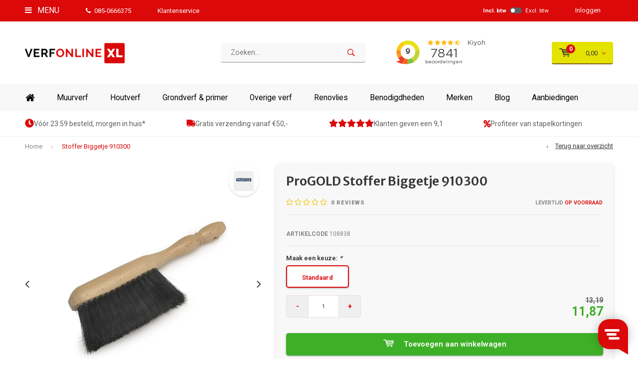

--- FILE ---
content_type: text/html;charset=utf-8
request_url: https://www.verfonline-xl.nl/stoffer-biggetje-910300.html
body_size: 16298
content:
<!DOCTYPE html>
<html lang="nl">
  <head>
  <script async src="https://www.googleoptimize.com/optimize.js?id=OPT-T9PNK8M"></script>
              
    <meta charset="utf-8"/>
<!-- [START] 'blocks/head.rain' -->
<!--

  (c) 2008-2026 Lightspeed Netherlands B.V.
  http://www.lightspeedhq.com
  Generated: 24-01-2026 @ 09:21:26

-->
<link rel="canonical" href="https://www.verfonline-xl.nl/stoffer-biggetje-910300.html"/>
<link rel="alternate" href="https://www.verfonline-xl.nl/index.rss" type="application/rss+xml" title="Nieuwe producten"/>
<meta name="robots" content="noodp,noydir"/>
<meta name="google-site-verification" content="p9xsYatfStKWkQCwFLLDqyYpHahGJynC48YvT4VcUQg"/>
<meta name="google-site-verification" content="&lt;meta name=&quot;facebook-domain-verification&quot; content=&quot;hppknwp11lo7bf5ywhdvtfenzs1e0g&quot; /&gt;"/>
<meta property="og:url" content="https://www.verfonline-xl.nl/stoffer-biggetje-910300.html?source=facebook"/>
<meta property="og:site_name" content="VerfonlineXL"/>
<meta property="og:title" content="ProGOLD Stoffer Biggetje 910300"/>
<meta property="og:description" content="Bestel goedkope verf in onze online verfwinkel. Verschillende topmerken verkrijgbaar, zoals Sikkens, Flexa en Sigma. &amp;#10004Vandaag besteld, morgen in huis"/>
<meta property="og:image" content="https://cdn.webshopapp.com/shops/65805/files/405026033/progold-stoffer-biggetje-910300.jpg"/>
<!--[if lt IE 9]>
<script src="https://cdn.webshopapp.com/assets/html5shiv.js?2025-02-20"></script>
<![endif]-->
<!-- [END] 'blocks/head.rain' -->
    
    <!-- Google Tag Manager -->
<script>(function(w,d,s,l,i){w[l]=w[l]||[];w[l].push({'gtm.start':
new Date().getTime(),event:'gtm.js'});var f=d.getElementsByTagName(s)[0],
j=d.createElement(s),dl=l!='dataLayer'?'&l='+l:'';j.async=true;j.src=
'https://sst.verfonline-xl.nl/gtm.js?id='+i+dl;f.parentNode.insertBefore(j,f);
})(window,document,'script','dataLayer','GTM-5DMKCGN');</script>
<!-- End Google Tag Manager -->
    
        	<title>ProGOLD Stoffer Biggetje 910300 - VerfonlineXL</title>
  	          <meta name="description" content="Bestel goedkope verf in onze online verfwinkel. Verschillende topmerken verkrijgbaar, zoals Sikkens, Flexa en Sigma. &amp;#10004Vandaag besteld, morgen in huis" />
        <meta name="keywords" content="ProGOLD, Stoffer, Biggetje, 910300, Verfonlinexl,verf,grondverf,lak,aflak,primer,tex,,latex,muurverf,kit,rol,roller,kwast,online,actie,Sigma,Sikkens,WIjzonol,S2u,Finura,Schakelverf,EPS,Sigmatex,Alphatex,Sigmatin,Devetaal,Alphacryl,projecttex,amarol,r" />
    <meta name="viewport" content="width=device-width, initial-scale=1.0">
    <meta name="apple-mobile-web-app-capable" content="yes">
    <meta name="apple-mobile-web-app-status-bar-style" content="black">


    <link rel="shortcut icon" href="https://cdn.webshopapp.com/shops/65805/themes/171745/assets/favicon.ico?20251229142154" type="image/x-icon" />
    <link href='//fonts.googleapis.com/css?family=Roboto:400,300,600,700,800,900' rel='stylesheet' type='text/css'>
    <link href='//fonts.googleapis.com/css?family=Merriweather%20Sans:400,300,600,700,800,900' rel='stylesheet' type='text/css'>
    <link rel="shortcut icon" href="https://cdn.webshopapp.com/shops/65805/themes/171745/assets/favicon.ico?20251229142154" type="image/x-icon" /> 
    <link rel="stylesheet" href="https://cdn.webshopapp.com/shops/65805/themes/171745/assets/bootstrap.css?20260102194029" />
    <link rel="stylesheet" href="https://cdn.webshopapp.com/shops/65805/themes/171745/assets/font-awesome-min.css?20260102194029" />
    <link rel="stylesheet" href="https://cdn.webshopapp.com/shops/65805/themes/171745/assets/ionicons.css?20260102194029" />
    <link rel="stylesheet" href="https://cdn.webshopapp.com/shops/65805/themes/171745/assets/transition.css?20260102194029" />
    <link rel="stylesheet" href="https://cdn.webshopapp.com/shops/65805/themes/171745/assets/dropdown.css?20260102194029" />
    <link rel="stylesheet" href="https://cdn.webshopapp.com/shops/65805/themes/171745/assets/checkbox.css?20260102194029" />
    <link rel="stylesheet" href="https://cdn.webshopapp.com/shops/65805/themes/171745/assets/owl-carousel.css?20260102194029" />
    <link rel="stylesheet" href="https://cdn.webshopapp.com/shops/65805/themes/171745/assets/jquery-fancybox.css?20260102194029" />
    <link rel="stylesheet" href="https://cdn.webshopapp.com/shops/65805/themes/171745/assets/jquery-custom-scrollbar.css?20260102194029" />
    <link rel="stylesheet" href="https://cdn.webshopapp.com/shops/65805/themes/171745/assets/style.css?20260102194029" />    
    <link rel="stylesheet" href="https://cdn.webshopapp.com/assets/gui-2-0.css?2025-02-20" />
    <link rel="stylesheet" href="https://cdn.webshopapp.com/assets/gui-responsive-2-0.css?2025-02-20" />   
    <link rel="stylesheet" href="https://cdn.webshopapp.com/shops/65805/themes/171745/assets/custom.css?20260102194029" />
    <link rel="stylesheet" href="https://cdn.webshopapp.com/shops/65805/themes/171745/assets/settings.css?20260102194029" /> 
    <link rel="stylesheet" href="https://cdn.webshopapp.com/shops/65805/themes/171745/assets/new.css?20260102194029" />
    <link rel="stylesheet" href="https://cdn.webshopapp.com/shops/65805/themes/171745/assets/wsa-css.css?20260102194029" />
    <link rel="stylesheet" href="https://cdn.webshopapp.com/shops/65805/themes/171745/assets/shopmonkey.css?20260102194029" />
    
    <script src="https://cdn.webshopapp.com/assets/jquery-1-9-1.js?2025-02-20"></script>
    <script src="https://cdn.webshopapp.com/assets/jquery-ui-1-10-1.js?2025-02-20"></script>   
    
    <script type='text/javascript' src='https://cdn.webshopapp.com/shops/65805/themes/171745/assets/js-cookie.js?20260102194029'></script>
    <script type="text/javascript" src="https://cdn.webshopapp.com/shops/65805/themes/171745/assets/transition.js?20260102194029"></script>
    <script type="text/javascript" src="https://cdn.webshopapp.com/shops/65805/themes/171745/assets/dropdown.js?20260102194029"></script>
    <script type="text/javascript" src="https://cdn.webshopapp.com/shops/65805/themes/171745/assets/checkbox.js?20260102194029"></script>
    <script type="text/javascript" src="https://cdn.webshopapp.com/shops/65805/themes/171745/assets/owl-carousel.js?20260102194029"></script>
    <script type="text/javascript" src="https://cdn.webshopapp.com/shops/65805/themes/171745/assets/jquery-fancybox.js?20260102194029"></script>
    <script type="text/javascript" src="https://cdn.webshopapp.com/shops/65805/themes/171745/assets/jquery-custom-scrollbar.js?20260102194029"></script>
    <script type="text/javascript" src="https://cdn.webshopapp.com/shops/65805/themes/171745/assets/jquery-countdown-min.js?20260102194029"></script>
    <script type="text/javascript" src="https://cdn.webshopapp.com/shops/65805/themes/171745/assets/global.js?20260102194029"></script>
    <script type="text/javascript" src="https://cdn.webshopapp.com/shops/65805/themes/171745/assets/shopmonkey.js?20260102194029?1769242886"></script>

    <script type="text/javascript" src="https://cdn.webshopapp.com/shops/65805/themes/171745/assets/jcarousel.js?20260102194029"></script>
    <script type="text/javascript" src="https://cdn.webshopapp.com/assets/gui.js?2025-02-20"></script>
    <script type="text/javascript" src="https://cdn.webshopapp.com/assets/gui-responsive-2-0.js?2025-02-20"></script>
        <ul class="hidden-data hidden" style="display:none !important;"><li>65805</li><li>171745</li><li>ja</li><li>nl</li><li>live</li><li></li><li>https://www.verfonline-xl.nl/</li></ul>
    
    <meta name="msapplication-config" content="https://cdn.webshopapp.com/shops/65805/themes/171745/assets/browserconfig.xml?20260102194029">
<meta property="og:title" content="ProGOLD Stoffer Biggetje 910300">
<meta property="og:type" content="website"> 
<meta property="og:description" content="Bestel goedkope verf in onze online verfwinkel. Verschillende topmerken verkrijgbaar, zoals Sikkens, Flexa en Sigma. &amp;#10004Vandaag besteld, morgen in huis">
<meta property="og:site_name" content="VerfonlineXL">
<meta property="og:url" content="https://www.verfonline-xl.nl/">
<meta property="og:image" content="https://cdn.webshopapp.com/shops/65805/themes/171745/v/2770249/assets/banner-1.jpg?20251229142153">
<meta name="twitter:title" content="ProGOLD Stoffer Biggetje 910300">
<meta name="twitter:description" content="Bestel goedkope verf in onze online verfwinkel. Verschillende topmerken verkrijgbaar, zoals Sikkens, Flexa en Sigma. &amp;#10004Vandaag besteld, morgen in huis">
<meta name="twitter:site" content="VerfonlineXL">
<meta name="twitter:card" content="https://cdn.webshopapp.com/shops/65805/themes/171745/assets/logo.png?20251229142154">
<meta name="twitter:image" content="https://cdn.webshopapp.com/shops/65805/themes/171745/v/2770249/assets/banner-1.jpg?20251229142153">
<ul class="hidden-data hidden"><li>65805</li><li>171745</li><li>ja</li><li>nl</li><li>live</li><li></li><li>https://www.verfonline-xl.nl/</li></ul>
<script type="application/ld+json">
  [
        {
      "@context": "http://schema.org",
      "@type": "Product", 
      "name": "ProGOLD Stoffer Biggetje 910300",
      "url": "https://www.verfonline-xl.nl/stoffer-biggetje-910300.html",
      "brand": "ProGOLD",            "image": "https://cdn.webshopapp.com/shops/65805/files/405026033/300x250x2/progold-stoffer-biggetje-910300.jpg",      "gtin13": "8715854005256",      "mpn": "108838",      "sku": "259388",      "offers": {
        "@type": "Offer",
        "price": "11.87",        "url": "https://www.verfonline-xl.nl/stoffer-biggetje-910300.html",
        "priceValidUntil": "2027-01-24",
        "priceCurrency": "EUR",
          "availability": "https://schema.org/InStock",
          "inventoryLevel": "9"
              }
          },
               {
      "@context": "http://schema.org/",
      "@type": "Organization",
      "url": "https://www.verfonline-xl.nl/",
      "name": "VerfonlineXL",
      "legalName": "VerfonlineXL",
      "description": "Bestel goedkope verf in onze online verfwinkel. Verschillende topmerken verkrijgbaar, zoals Sikkens, Flexa en Sigma. &amp;#10004Vandaag besteld, morgen in huis",
      "logo": "https://cdn.webshopapp.com/shops/65805/themes/171745/assets/logo.png?20251229142154",
      "image": "https://cdn.webshopapp.com/shops/65805/themes/171745/v/2770249/assets/banner-1.jpg?20251229142153",
      "contactPoint": {
        "@type": "ContactPoint",
        "contactType": "Customer service",
        "telephone": ""
      },
      "address": {
        "@type": "PostalAddress",
        "streetAddress": "",
        "addressLocality": "",
        "postalCode": "",
        "addressCountry": "NL"
      }
      ,
      "aggregateRating": {
          "@type": "AggregateRating",
          "bestRating": "10",
          "worstRating": "1",
          "ratingValue": "9,3",
          "reviewCount": "1010",
          "url":"https://www.kiyoh.com/reviews/1043360/verfonline-xl"
      }
          },
    { 
      "@context": "http://schema.org", 
      "@type": "WebSite", 
      "url": "https://www.verfonline-xl.nl/", 
      "name": "VerfonlineXL",
      "description": "Bestel goedkope verf in onze online verfwinkel. Verschillende topmerken verkrijgbaar, zoals Sikkens, Flexa en Sigma. &amp;#10004Vandaag besteld, morgen in huis",
      "author": [
        {
          "@type": "Organization",
          "url": "https://www.dmws.nl/",
          "name": "DMWS B.V.",
          "address": {
            "@type": "PostalAddress",
            "streetAddress": "Klokgebouw 195 (Strijp-S)",
            "addressLocality": "Eindhoven",
            "addressRegion": "NB",
            "postalCode": "5617 AB",
            "addressCountry": "NL"
          }
        }
      ]
    }
  ]
</script>    <meta name="google-site-verification" content="NE9SiMtwCnjTUm8m0gr-RbFsvnQV9as5k6Uj2aSsmXA" />
    <meta name="facebook-domain-verification" content="q32vvtvj3baty844xfh2zcor43n6c2" />
  
    <script type="text/javascript">
window.Trengo = window.Trengo || {};
window.Trengo.key = 'zNXRXNMEaul5AEK3G4bl';
(function(d, script, t) {
    script = d.createElement('script');
    script.type = 'text/javascript';
    script.async = true;
    script.src = 'https://static.widget.trengo.eu/embed.js';
    d.getElementsByTagName('head')[0].appendChild(script);
}(document));
</script>
  </head>
  <body id="body"> 
    
    <!-- Google Tag Manager (noscript) -->
<noscript><iframe src="https://sst.verfonline-xl.nl/ns.html?id=GTM-5DMKCGN"
height="0" width="0" style="display:none;visibility:hidden"></iframe></noscript>
<!-- End Google Tag Manager (noscript) -->
    
    

<div class="menu-wrap">
    <div class="close-menu"><i class="ion ion-ios-close-empty"></i></div>
    <div class="menu-box">
      <div class="menu-logo large"><a href="https://www.verfonline-xl.nl/"><img src="https://cdn.webshopapp.com/shops/65805/themes/171745/assets/logo-light.png?20251229142154" alt="VerfonlineXL"></a></div>     
                    <ul>
          <li><a href="https://www.verfonline-xl.nl/">Home</a></li>
                      <li><a href="https://www.verfonline-xl.nl/muurverf/">Muurverf</a><span class="more-cats"><span class="plus-min"></span></span>                              <ul class="sub ">
                                      <li><a href="https://www.verfonline-xl.nl/muurverf/muurverf-binnen/">Muurverf binnen</a>                                          </li>
                                      <li><a href="https://www.verfonline-xl.nl/muurverf/muurverf-buiten/">Muurverf buiten</a>                                          </li>
                                      <li><a href="https://www.verfonline-xl.nl/muurverf/speciale-muurverf/">Speciale muurverf</a><span class="more-cats"><span class="plus-min"></span></span>                                              <ul class="sub ">
                                                      <li><a href="https://www.verfonline-xl.nl/muurverf/speciale-muurverf/afwasbare-muurverf/"><i class="fa fa-circle" aria-hidden="true"></i>Afwasbare muurverf</a></li>  
                                                      <li><a href="https://www.verfonline-xl.nl/muurverf/speciale-muurverf/badkamer-verf/"><i class="fa fa-circle" aria-hidden="true"></i>Badkamer verf</a></li>  
                                                      <li><a href="https://www.verfonline-xl.nl/muurverf/speciale-muurverf/betonlook-verf/"><i class="fa fa-circle" aria-hidden="true"></i>Betonlook verf</a></li>  
                                                      <li><a href="https://www.verfonline-xl.nl/muurverf/speciale-muurverf/isolerende-verf/"><i class="fa fa-circle" aria-hidden="true"></i>Isolerende verf</a></li>  
                                                      <li><a href="https://www.verfonline-xl.nl/muurverf/speciale-muurverf/keukenverf/"><i class="fa fa-circle" aria-hidden="true"></i>Keukenverf</a></li>  
                                                      <li><a href="https://www.verfonline-xl.nl/muurverf/speciale-muurverf/magneetverf/"><i class="fa fa-circle" aria-hidden="true"></i>Magneetverf</a></li>  
                                                      <li><a href="https://www.verfonline-xl.nl/muurverf/speciale-muurverf/matte-muurverf/"><i class="fa fa-circle" aria-hidden="true"></i>Matte muurverf</a></li>  
                                                      <li><a href="https://www.verfonline-xl.nl/muurverf/speciale-muurverf/metallic-muurverf/"><i class="fa fa-circle" aria-hidden="true"></i>Metallic muurverf</a></li>  
                                                      <li><a href="https://www.verfonline-xl.nl/muurverf/speciale-muurverf/muurcoating/"><i class="fa fa-circle" aria-hidden="true"></i>Muurcoating</a></li>  
                                                      <li><a href="https://www.verfonline-xl.nl/muurverf/speciale-muurverf/plafondverf/"><i class="fa fa-circle" aria-hidden="true"></i>Plafondverf</a></li>  
                                                      <li><a href="https://www.verfonline-xl.nl/muurverf/speciale-muurverf/schoolbordverf/"><i class="fa fa-circle" aria-hidden="true"></i>Schoolbordverf</a></li>  
                                                      <li><a href="https://www.verfonline-xl.nl/muurverf/speciale-muurverf/spachtelputz/"><i class="fa fa-circle" aria-hidden="true"></i>Spachtelputz</a></li>  
                                                      <li><a href="https://www.verfonline-xl.nl/muurverf/speciale-muurverf/structuurverf/"><i class="fa fa-circle" aria-hidden="true"></i>Structuurverf</a></li>  
                                                      <li><a href="https://www.verfonline-xl.nl/muurverf/speciale-muurverf/tegelverf/"><i class="fa fa-circle" aria-hidden="true"></i>Tegelverf</a></li>  
                                                      <li><a href="https://www.verfonline-xl.nl/muurverf/speciale-muurverf/waterdamp-doorlatende-muurverf/"><i class="fa fa-circle" aria-hidden="true"></i>Waterdamp doorlatende muurverf</a></li>  
                                                      <li><a href="https://www.verfonline-xl.nl/muurverf/speciale-muurverf/zijdeglans-muurverf/"><i class="fa fa-circle" aria-hidden="true"></i>Zijdeglans muurverf</a></li>  
                                                  </ul>  
                                          </li>
                                      <li><a href="https://www.verfonline-xl.nl/muurverf/merken/">Merken</a><span class="more-cats"><span class="plus-min"></span></span>                                              <ul class="sub ">
                                                      <li><a href="https://www.verfonline-xl.nl/muurverf/merken/sikkens/"><i class="fa fa-circle" aria-hidden="true"></i>Sikkens</a></li>  
                                                      <li><a href="https://www.verfonline-xl.nl/muurverf/merken/sigma/"><i class="fa fa-circle" aria-hidden="true"></i>Sigma</a></li>  
                                                      <li><a href="https://www.verfonline-xl.nl/muurverf/merken/wijzonol/"><i class="fa fa-circle" aria-hidden="true"></i>Wijzonol</a></li>  
                                                      <li><a href="https://www.verfonline-xl.nl/muurverf/merken/flexa/"><i class="fa fa-circle" aria-hidden="true"></i>Flexa</a></li>  
                                                      <li><a href="https://www.verfonline-xl.nl/muurverf/merken/histor/"><i class="fa fa-circle" aria-hidden="true"></i>Histor</a></li>  
                                                  </ul>  
                                          </li>
                                      <li><a href="https://www.verfonline-xl.nl/muurverf/kleur/">Kleur</a><span class="more-cats"><span class="plus-min"></span></span>                                              <ul class="sub ">
                                                      <li><a href="https://www.verfonline-xl.nl/muurverf/kleur/witte-muurverf/"><i class="fa fa-circle" aria-hidden="true"></i>Witte muurverf</a></li>  
                                                  </ul>  
                                          </li>
                                  </ul>
                          </li>
                      <li><a href="https://www.verfonline-xl.nl/houtverf/">Houtverf</a><span class="more-cats"><span class="plus-min"></span></span>                              <ul class="sub ">
                                      <li><a href="https://www.verfonline-xl.nl/houtverf/binnenverf-hout/">Binnenverf hout</a>                                          </li>
                                      <li><a href="https://www.verfonline-xl.nl/houtverf/buitenverf-hout/">Buitenverf hout</a><span class="more-cats"><span class="plus-min"></span></span>                                              <ul class="sub ">
                                                      <li><a href="https://www.verfonline-xl.nl/houtverf/buitenverf-hout/sikkens-buitenlak/"><i class="fa fa-circle" aria-hidden="true"></i>Sikkens buitenlak</a></li>  
                                                  </ul>  
                                          </li>
                                      <li><a href="https://www.verfonline-xl.nl/houtverf/speciale-houtverf/">Speciale houtverf</a><span class="more-cats"><span class="plus-min"></span></span>                                              <ul class="sub ">
                                                      <li><a href="https://www.verfonline-xl.nl/houtverf/speciale-houtverf/blanke-lak/"><i class="fa fa-circle" aria-hidden="true"></i>Blanke lak</a></li>  
                                                      <li><a href="https://www.verfonline-xl.nl/houtverf/speciale-houtverf/polyurethaan-lak/"><i class="fa fa-circle" aria-hidden="true"></i>Polyurethaan lak</a></li>  
                                                      <li><a href="https://www.verfonline-xl.nl/houtverf/speciale-houtverf/schakelverf/"><i class="fa fa-circle" aria-hidden="true"></i>Schakelverf</a></li>  
                                                      <li><a href="https://www.verfonline-xl.nl/houtverf/speciale-houtverf/sneldrogende-houtverf/"><i class="fa fa-circle" aria-hidden="true"></i>Sneldrogende houtverf</a></li>  
                                                      <li><a href="https://www.verfonline-xl.nl/houtverf/speciale-houtverf/trapverf/"><i class="fa fa-circle" aria-hidden="true"></i>Trapverf</a></li>  
                                                  </ul>  
                                          </li>
                                      <li><a href="https://www.verfonline-xl.nl/houtverf/merken/">Merken</a><span class="more-cats"><span class="plus-min"></span></span>                                              <ul class="sub ">
                                                      <li><a href="https://www.verfonline-xl.nl/houtverf/merken/sikkens/"><i class="fa fa-circle" aria-hidden="true"></i>Sikkens</a></li>  
                                                      <li><a href="https://www.verfonline-xl.nl/houtverf/merken/sigma/"><i class="fa fa-circle" aria-hidden="true"></i>Sigma</a></li>  
                                                      <li><a href="https://www.verfonline-xl.nl/houtverf/merken/wijzonol/"><i class="fa fa-circle" aria-hidden="true"></i>Wijzonol</a></li>  
                                                  </ul>  
                                          </li>
                                  </ul>
                          </li>
                      <li><a href="https://www.verfonline-xl.nl/grondverf-primer/">Grondverf &amp; primer</a><span class="more-cats"><span class="plus-min"></span></span>                              <ul class="sub ">
                                      <li><a href="https://www.verfonline-xl.nl/grondverf-primer/grondverf-hout/">Grondverf hout</a>                                          </li>
                                      <li><a href="https://www.verfonline-xl.nl/grondverf-primer/kunststof-primer/">Kunststof primer</a>                                          </li>
                                      <li><a href="https://www.verfonline-xl.nl/grondverf-primer/mdf-grondverf/">MDF grondverf</a>                                          </li>
                                      <li><a href="https://www.verfonline-xl.nl/grondverf-primer/hechtprimer-voor-aluminium/">Hechtprimer voor aluminium</a>                                          </li>
                                      <li><a href="https://www.verfonline-xl.nl/grondverf-primer/speciale-grondverf-primer/">Speciale grondverf &amp; primer</a><span class="more-cats"><span class="plus-min"></span></span>                                              <ul class="sub ">
                                                      <li><a href="https://www.verfonline-xl.nl/grondverf-primer/speciale-grondverf-primer/ijzermenie/"><i class="fa fa-circle" aria-hidden="true"></i>IJzermenie</a></li>  
                                                      <li><a href="https://www.verfonline-xl.nl/grondverf-primer/speciale-grondverf-primer/grondverf-waterbasis/"><i class="fa fa-circle" aria-hidden="true"></i>Grondverf waterbasis</a></li>  
                                                      <li><a href="https://www.verfonline-xl.nl/grondverf-primer/speciale-grondverf-primer/sneldrogende-grondverf/"><i class="fa fa-circle" aria-hidden="true"></i>Sneldrogende grondverf</a></li>  
                                                      <li><a href="https://www.verfonline-xl.nl/grondverf-primer/speciale-grondverf-primer/grondverf-buiten/"><i class="fa fa-circle" aria-hidden="true"></i>Grondverf buiten</a></li>  
                                                  </ul>  
                                          </li>
                                      <li><a href="https://www.verfonline-xl.nl/grondverf-primer/grondverf-primer-merken/">Grondverf &amp; primer merken</a><span class="more-cats"><span class="plus-min"></span></span>                                              <ul class="sub ">
                                                      <li><a href="https://www.verfonline-xl.nl/grondverf-primer/grondverf-primer-merken/sikkens/"><i class="fa fa-circle" aria-hidden="true"></i>Sikkens</a></li>  
                                                      <li><a href="https://www.verfonline-xl.nl/grondverf-primer/grondverf-primer-merken/sigma/"><i class="fa fa-circle" aria-hidden="true"></i>Sigma</a></li>  
                                                      <li><a href="https://www.verfonline-xl.nl/grondverf-primer/grondverf-primer-merken/wijzonol/"><i class="fa fa-circle" aria-hidden="true"></i>Wijzonol</a></li>  
                                                  </ul>  
                                          </li>
                                  </ul>
                          </li>
                      <li><a href="https://www.verfonline-xl.nl/benodigdheden/">Benodigdheden</a><span class="more-cats"><span class="plus-min"></span></span>                              <ul class="sub ">
                                      <li><a href="https://www.verfonline-xl.nl/benodigdheden/afdekfolie/">Afdekfolie</a>                                          </li>
                                      <li><a href="https://www.verfonline-xl.nl/benodigdheden/gereedschap/">Gereedschap</a><span class="more-cats"><span class="plus-min"></span></span>                                              <ul class="sub ">
                                                      <li><a href="https://www.verfonline-xl.nl/benodigdheden/gereedschap/verfspuit/"><i class="fa fa-circle" aria-hidden="true"></i>Verfspuit</a></li>  
                                                      <li><a href="https://www.verfonline-xl.nl/benodigdheden/gereedschap/plamuurmes/"><i class="fa fa-circle" aria-hidden="true"></i>Plamuurmes</a></li>  
                                                      <li><a href="https://www.verfonline-xl.nl/benodigdheden/gereedschap/overig-gereedschap/"><i class="fa fa-circle" aria-hidden="true"></i>Overig gereedschap</a></li>  
                                                  </ul>  
                                          </li>
                                      <li><a href="https://www.verfonline-xl.nl/benodigdheden/kit/">Kit</a><span class="more-cats"><span class="plus-min"></span></span>                                              <ul class="sub ">
                                                      <li><a href="https://www.verfonline-xl.nl/benodigdheden/kit/acrylaatkit/"><i class="fa fa-circle" aria-hidden="true"></i>Acrylaatkit</a></li>  
                                                      <li><a href="https://www.verfonline-xl.nl/benodigdheden/kit/beglazingskit/"><i class="fa fa-circle" aria-hidden="true"></i>Beglazingskit</a></li>  
                                                  </ul>  
                                          </li>
                                      <li><a href="https://www.verfonline-xl.nl/benodigdheden/kwasten/">Kwasten</a>                                          </li>
                                      <li><a href="https://www.verfonline-xl.nl/benodigdheden/lijm/">Lijm</a><span class="more-cats"><span class="plus-min"></span></span>                                              <ul class="sub ">
                                                      <li><a href="https://www.verfonline-xl.nl/benodigdheden/lijm/behanglijm/"><i class="fa fa-circle" aria-hidden="true"></i>Behanglijm</a></li>  
                                                      <li><a href="https://www.verfonline-xl.nl/benodigdheden/lijm/overige-lijm/"><i class="fa fa-circle" aria-hidden="true"></i>Overige lijm</a></li>  
                                                  </ul>  
                                          </li>
                                      <li><a href="https://www.verfonline-xl.nl/benodigdheden/oplosmiddelen/">Oplosmiddelen</a>                                          </li>
                                      <li><a href="https://www.verfonline-xl.nl/benodigdheden/renovlies-behang/">Renovlies behang</a>                                          </li>
                                      <li><a href="https://www.verfonline-xl.nl/benodigdheden/schoonmaken-onderhoud/">Schoonmaken &amp; onderhoud</a><span class="more-cats"><span class="plus-min"></span></span>                                              <ul class="sub ">
                                                      <li><a href="https://www.verfonline-xl.nl/benodigdheden/schoonmaken-onderhoud/afbijtmiddel/"><i class="fa fa-circle" aria-hidden="true"></i>Afbijtmiddel</a></li>  
                                                      <li><a href="https://www.verfonline-xl.nl/benodigdheden/schoonmaken-onderhoud/overige-schoonmaakmiddelen/"><i class="fa fa-circle" aria-hidden="true"></i>Overige schoonmaakmiddelen</a></li>  
                                                  </ul>  
                                          </li>
                                      <li><a href="https://www.verfonline-xl.nl/benodigdheden/schuurpapier/">Schuurpapier</a>                                          </li>
                                      <li><a href="https://www.verfonline-xl.nl/benodigdheden/tape/">Tape</a><span class="more-cats"><span class="plus-min"></span></span>                                              <ul class="sub ">
                                                      <li><a href="https://www.verfonline-xl.nl/benodigdheden/tape/schilderstape/"><i class="fa fa-circle" aria-hidden="true"></i>Schilderstape</a></li>  
                                                      <li><a href="https://www.verfonline-xl.nl/benodigdheden/tape/duct-tape/"><i class="fa fa-circle" aria-hidden="true"></i>Duct tape</a></li>  
                                                      <li><a href="https://www.verfonline-xl.nl/benodigdheden/tape/dubbelzijdige-tape/"><i class="fa fa-circle" aria-hidden="true"></i>Dubbelzijdige tape</a></li>  
                                                  </ul>  
                                          </li>
                                      <li><a href="https://www.verfonline-xl.nl/benodigdheden/verfemmers-bakjes/">Verfemmers &amp; bakjes</a><span class="more-cats"><span class="plus-min"></span></span>                                              <ul class="sub ">
                                                      <li><a href="https://www.verfonline-xl.nl/benodigdheden/verfemmers-bakjes/verfemmers-inzetjes/"><i class="fa fa-circle" aria-hidden="true"></i>Verfemmers &amp; inzetjes</a></li>  
                                                      <li><a href="https://www.verfonline-xl.nl/benodigdheden/verfemmers-bakjes/verfbakjes-inzetjes/"><i class="fa fa-circle" aria-hidden="true"></i>Verfbakjes &amp; inzetjes</a></li>  
                                                      <li><a href="https://www.verfonline-xl.nl/benodigdheden/verfemmers-bakjes/verfroosters/"><i class="fa fa-circle" aria-hidden="true"></i>Verfroosters</a></li>  
                                                  </ul>  
                                          </li>
                                      <li><a href="https://www.verfonline-xl.nl/benodigdheden/verfroller/">Verfroller</a><span class="more-cats"><span class="plus-min"></span></span>                                              <ul class="sub ">
                                                      <li><a href="https://www.verfonline-xl.nl/benodigdheden/verfroller/lakrollers/"><i class="fa fa-circle" aria-hidden="true"></i>Lakrollers</a></li>  
                                                      <li><a href="https://www.verfonline-xl.nl/benodigdheden/verfroller/muurverfrollers/"><i class="fa fa-circle" aria-hidden="true"></i>Muurverfrollers</a></li>  
                                                      <li><a href="https://www.verfonline-xl.nl/benodigdheden/verfroller/behangrollers/"><i class="fa fa-circle" aria-hidden="true"></i>Behangrollers</a></li>  
                                                      <li><a href="https://www.verfonline-xl.nl/benodigdheden/verfroller/verfroller-beugel/"><i class="fa fa-circle" aria-hidden="true"></i>Verfroller beugel</a></li>  
                                                  </ul>  
                                          </li>
                                      <li><a href="https://www.verfonline-xl.nl/benodigdheden/vinylbehang/">Vinylbehang</a>                                          </li>
                                      <li><a href="https://www.verfonline-xl.nl/benodigdheden/kitten-lijmen/">Kitten &amp; lijmen</a>                                          </li>
                                      <li><a href="https://www.verfonline-xl.nl/benodigdheden/schuren/">Schuren</a><span class="more-cats"><span class="plus-min"></span></span>                                              <ul class="sub ">
                                                      <li><a href="https://www.verfonline-xl.nl/benodigdheden/schuren/schuurpapier-en-pads/"><i class="fa fa-circle" aria-hidden="true"></i>Schuurpapier en pads</a></li>  
                                                  </ul>  
                                          </li>
                                      <li><a href="https://www.verfonline-xl.nl/benodigdheden/vulmiddel-plamuur-en-stopverf/">Vulmiddel, plamuur en stopverf</a><span class="more-cats"><span class="plus-min"></span></span>                                              <ul class="sub ">
                                                      <li><a href="https://www.verfonline-xl.nl/benodigdheden/vulmiddel-plamuur-en-stopverf/vulmiddel/"><i class="fa fa-circle" aria-hidden="true"></i>Vulmiddel</a></li>  
                                                      <li><a href="https://www.verfonline-xl.nl/benodigdheden/vulmiddel-plamuur-en-stopverf/plamuur/"><i class="fa fa-circle" aria-hidden="true"></i>Plamuur</a></li>  
                                                      <li><a href="https://www.verfonline-xl.nl/benodigdheden/vulmiddel-plamuur-en-stopverf/stopverf/"><i class="fa fa-circle" aria-hidden="true"></i>Stopverf</a></li>  
                                                      <li><a href="https://www.verfonline-xl.nl/benodigdheden/vulmiddel-plamuur-en-stopverf/houtrotvuller/"><i class="fa fa-circle" aria-hidden="true"></i>Houtrotvuller</a></li>  
                                                  </ul>  
                                          </li>
                                  </ul>
                          </li>
                      <li><a href="https://www.verfonline-xl.nl/overige-verf/">Overige verf</a><span class="more-cats"><span class="plus-min"></span></span>                              <ul class="sub ">
                                      <li><a href="https://www.verfonline-xl.nl/overige-verf/betonverf/">Betonverf</a>                                          </li>
                                      <li><a href="https://www.verfonline-xl.nl/overige-verf/beits/">Beits</a><span class="more-cats"><span class="plus-min"></span></span>                                              <ul class="sub ">
                                                      <li><a href="https://www.verfonline-xl.nl/overige-verf/beits/binnenbeits/"><i class="fa fa-circle" aria-hidden="true"></i>Binnenbeits</a></li>  
                                                      <li><a href="https://www.verfonline-xl.nl/overige-verf/beits/buitenbeits/"><i class="fa fa-circle" aria-hidden="true"></i>Buitenbeits</a></li>  
                                                      <li><a href="https://www.verfonline-xl.nl/overige-verf/beits/dekkende-beits/"><i class="fa fa-circle" aria-hidden="true"></i>Dekkende beits</a></li>  
                                                      <li><a href="https://www.verfonline-xl.nl/overige-verf/beits/hardhout-beits/"><i class="fa fa-circle" aria-hidden="true"></i>Hardhout beits </a></li>  
                                                      <li><a href="https://www.verfonline-xl.nl/overige-verf/beits/schutting-beits/"><i class="fa fa-circle" aria-hidden="true"></i>Schutting beits</a></li>  
                                                      <li><a href="https://www.verfonline-xl.nl/overige-verf/beits/steigerhoutbeits/"><i class="fa fa-circle" aria-hidden="true"></i>Steigerhoutbeits</a></li>  
                                                      <li><a href="https://www.verfonline-xl.nl/overige-verf/beits/transparante-beits/"><i class="fa fa-circle" aria-hidden="true"></i>Transparante beits</a></li>  
                                                      <li><a href="https://www.verfonline-xl.nl/overige-verf/beits/tuinbeits/"><i class="fa fa-circle" aria-hidden="true"></i>Tuinbeits</a></li>  
                                                      <li><a href="https://www.verfonline-xl.nl/overige-verf/beits/vloerbeits/"><i class="fa fa-circle" aria-hidden="true"></i>Vloerbeits</a></li>  
                                                      <li><a href="https://www.verfonline-xl.nl/overige-verf/beits/waterbeits/"><i class="fa fa-circle" aria-hidden="true"></i>Waterbeits</a></li>  
                                                      <li><a href="https://www.verfonline-xl.nl/overige-verf/beits/merken/"><i class="fa fa-circle" aria-hidden="true"></i>Merken</a></li>  
                                                      <li><a href="https://www.verfonline-xl.nl/overige-verf/beits/kleur/"><i class="fa fa-circle" aria-hidden="true"></i>Kleur</a></li>  
                                                  </ul>  
                                          </li>
                                      <li><a href="https://www.verfonline-xl.nl/overige-verf/botenlak/">Botenlak</a>                                          </li>
                                      <li><a href="https://www.verfonline-xl.nl/overige-verf/hittebestendige-verf/">Hittebestendige verf</a>                                          </li>
                                      <li><a href="https://www.verfonline-xl.nl/overige-verf/houtolie/">Houtolie</a>                                          </li>
                                      <li><a href="https://www.verfonline-xl.nl/overige-verf/impregneermiddel/">Impregneermiddel</a>                                          </li>
                                      <li><a href="https://www.verfonline-xl.nl/overige-verf/krijtverf/">Krijtverf</a>                                          </li>
                                      <li><a href="https://www.verfonline-xl.nl/overige-verf/kunststof-verf/">Kunststof verf</a>                                          </li>
                                      <li><a href="https://www.verfonline-xl.nl/overige-verf/metaalverf/">Metaalverf</a>                                          </li>
                                      <li><a href="https://www.verfonline-xl.nl/overige-verf/metallic-lak/">Metallic lak</a>                                          </li>
                                      <li><a href="https://www.verfonline-xl.nl/overige-verf/radiatorlak/">Radiatorlak</a>                                          </li>
                                      <li><a href="https://www.verfonline-xl.nl/overige-verf/roest-verf/">Roest verf</a>                                          </li>
                                      <li><a href="https://www.verfonline-xl.nl/overige-verf/spuitbus-verf/">Spuitbus verf</a>                                          </li>
                                      <li><a href="https://www.verfonline-xl.nl/overige-verf/vernis/">Vernis</a>                                          </li>
                                      <li><a href="https://www.verfonline-xl.nl/overige-verf/vloerverf/">Vloerverf</a>                                          </li>
                                      <li><a href="https://www.verfonline-xl.nl/overige-verf/voorstrijk/">Voorstrijk</a><span class="more-cats"><span class="plus-min"></span></span>                                              <ul class="sub ">
                                                      <li><a href="https://www.verfonline-xl.nl/overige-verf/voorstrijk/alabastine/"><i class="fa fa-circle" aria-hidden="true"></i>Alabastine</a></li>  
                                                      <li><a href="https://www.verfonline-xl.nl/overige-verf/voorstrijk/badkamer/"><i class="fa fa-circle" aria-hidden="true"></i>Badkamer</a></li>  
                                                      <li><a href="https://www.verfonline-xl.nl/overige-verf/voorstrijk/beton/"><i class="fa fa-circle" aria-hidden="true"></i>Beton</a></li>  
                                                      <li><a href="https://www.verfonline-xl.nl/overige-verf/voorstrijk/buitenmuur/"><i class="fa fa-circle" aria-hidden="true"></i>Buitenmuur</a></li>  
                                                      <li><a href="https://www.verfonline-xl.nl/overige-verf/voorstrijk/gipsplaat/"><i class="fa fa-circle" aria-hidden="true"></i>Gipsplaat</a></li>  
                                                      <li><a href="https://www.verfonline-xl.nl/overige-verf/voorstrijk/stucwerk/"><i class="fa fa-circle" aria-hidden="true"></i>Stucwerk</a></li>  
                                                  </ul>  
                                          </li>
                                  </ul>
                          </li>
                      <li><a href="https://www.verfonline-xl.nl/aanbiedingen/">Aanbiedingen</a>                          </li>
                      <li><a href="https://www.verfonline-xl.nl/verf/">Verf</a><span class="more-cats"><span class="plus-min"></span></span>                              <ul class="sub ">
                                      <li><a href="https://www.verfonline-xl.nl/verf/schoolbordverf/">Schoolbordverf</a>                                          </li>
                                      <li><a href="https://www.verfonline-xl.nl/verf/buitenverf/">Buitenverf</a>                                          </li>
                                  </ul>
                          </li>
                    
                    <li><a href="https://www.verfonline-xl.nl/muurverf/" >Muurverf</a></li>
                    <li><a href="https://www.verfonline-xl.nl/houtverf/" >Houtverf</a></li>
                    <li><a href="https://www.verfonline-xl.nl/grondverf-primer/" >Grondverf &amp; primer</a></li>
                    <li><a href="https://www.verfonline-xl.nl/overige-verf/" >Overige verf</a></li>
                    <li><a href="https://www.verfonline-xl.nl/benodigdheden/renovlies-behang/" >Renovlies</a></li>
                    <li><a href="https://www.verfonline-xl.nl/benodigdheden/" >Benodigdheden</a></li>
                    <li><a href="https://www.verfonline-xl.nl/brands/" >Merken</a></li>
                    <li><a href="https://www.verfonline-xl.nl/blogs/blog/" >Blog</a></li>
                    <li><a href="https://www.verfonline-xl.nl/aanbiedingen/" >Aanbiedingen</a></li>
                    
                                                    
                    
                    
        </ul>
      
    </div>
  </div>
  
  <div class="body-wrap">
    <header id="header">
     
     <div class="topbar light">
       <div class="container">
         
         
         <div class="info left">
           <ul>
             <li class="tabletmenu-btn"><a href="javascript:;" class="open-menu"><i class="fa fa-bars" aria-hidden="true"></i> Menu</a></li>
             <li class="dark"><a href="tel:085-0666375"><i class="fa fa-phone" aria-hidden="true"></i>085-0666375</a></li>             <a href="https://www.verfonline-xl.nl/service/"><li class="hidden-xs hidden-sm">Klantenservice</li></a>           </ul>
         </div>
         <div class="service right">
           <ul>
                          <li class="vat-switch" data-active="incl">
              <div>
                <input type="radio" name="vat" id="incl_vat" checked value="incl" data-other="excl">
                <label for="incl_vat">Incl. btw</label>
              </div>
              <div class="switch">
                <span></span>
              </div>
              <div>
                <input type="radio" name="vat" id="excl_vat" value="excl" data-other="incl">
                <label for="excl_vat">Excl. btw</label>
              </div>
            </li>
                                                                 
                           <li class="dark hidden-xs hidden-md"><a href="https://www.verfonline-xl.nl/account/">Inloggen</a></li>
                          <li class="hidden-lg"><a href="https://www.verfonline-xl.nl/account/"><i class="fa fa-user" aria-hidden="true"></i></a></li>
             <li class="dark  hidden-md hidden-lg"><a href="javascript:;" class="open-cart"><svg xmlns="http://www.w3.org/2000/svg" viewBox="0 0 16 12" enable-background="new 0 0 16 12"><style type="text/css">.st0{fill:#353535;}</style><title>Asset 1</title><g id="Layer_2"><g id="Capa_1"><circle cx="7" cy="11.1" r=".9" class="st0"/><path d="M4.4 1.2L4.2.4C4.1.2 3.8 0 3.5 0h-3C.2 0 0 .3 0 .6c0 0 0 .1 0 .1.1.3.3.5.6.5h2.5l2.5 7.9c.1.3.3.4.6.4h7.7c.4 0 .6-.4.6-.7 0-.3-.3-.5-.6-.6H6.6l-.5-1.5H14c.6 0 1.1-.4 1.2-1l.8-3.2c.1-.5-.2-1.1-.7-1.2-.1 0-.2 0-.3 0H4.4zM14 5.5H5.8l-.3-.9h8.8l-.3.9zm.5-2.1H5.1l-.3-.9h9.9l-.2.9z" class="st0"/><circle cx="12.6" cy="11.1" r=".9" class="st0"/></g></g></svg><span class="items hidden-md hidden-lg">0</span></a></li>
           </ul>
         </div>
         <div class="clearfix"></div>
       </div>
     </div>
      
      <div class="main-header">
        <div class="container">
          <div class="main-header-inner">
            <div class="  align">
              <div class=" mobilemenu-btn hidden-sm hidden-md hidden-lg"><a class="open-menu" href="javascript:;"><i class="fa fa-bars" aria-hidden="true"></i></a></div>
              
              <div class="   hide-all_screens search hidden-xs left-search" id="search">
                <form action="https://www.verfonline-xl.nl/search/" method="get" id="formSearch">
                  <input class="round-corners searchHeader" type="text" name="q" autocomplete="off"  value="" placeholder="Zoeken..."/>
                  <span class="search-text-remover"><i class="fa fa-close"></i></span>
                  <span onclick="$('#formSearch').submit();" title="Zoeken" class="go-search"><i class="ion ion-ios-search-strong"></i></span>
                  
                                    
                </form> 
              </div> 
              <div class="  logo-mobile-move-center logo large"><a href="https://www.verfonline-xl.nl/"><img src="https://cdn.webshopapp.com/shops/65805/themes/171745/assets/logo.png?20251229142154" alt="VerfonlineXL"></a></div>
              <div class="grid-cell mobilesearch-btn hidden-sm hidden-md hidden-lg"><a href="javascript:;" class="open-search"><i class="ion ion-ios-search-strong"></i></a></div>
              
                              <div class="search hidden-xs right-search-tab" id="search">
                <form action="https://www.verfonline-xl.nl/search/" method="get" id="formSearch">
                  <input class="round-corners searchHeader" type="text" name="q" autocomplete="off"  value="" placeholder="Zoeken..."/>
                                    <span onclick="$('#formSearch').submit();" title="Zoeken" class="go-search"><i class="ion ion-ios-search-strong"></i></span>
                                  </form> 
              </div>
                            
              
              
                                                          <div class=" hallmark hidden-xs">
               <iframe frameborder="0" allowtransparency="true" src="https://www.kiyoh.com/retrieve-widget.html?color=white&allowTransparency=true&button=false&lang=nl&tenantId=98&locationId=1043360" width="300" height="60"></iframe>   
                </div>
                            <div class=" cart hidden-xs hidden-sm">
                <a href="javascript:;" class="open-cart cart-upd">
                  <div class="cart-left-header">
                    <span class="icon"><svg xmlns="http://www.w3.org/2000/svg" viewBox="0 0 16 12" enable-background="new 0 0 16 12"><style type="text/css">.st0{fill:#353535;}</style><title>Asset 1</title><g id="Layer_2"><g id="Capa_1"><circle cx="7" cy="11.1" r=".9" class="st0"/><path d="M4.4 1.2L4.2.4C4.1.2 3.8 0 3.5 0h-3C.2 0 0 .3 0 .6c0 0 0 .1 0 .1.1.3.3.5.6.5h2.5l2.5 7.9c.1.3.3.4.6.4h7.7c.4 0 .6-.4.6-.7 0-.3-.3-.5-.6-.6H6.6l-.5-1.5H14c.6 0 1.1-.4 1.2-1l.8-3.2c.1-.5-.2-1.1-.7-1.2-.1 0-.2 0-.3 0H4.4zM14 5.5H5.8l-.3-.9h8.8l-.3.9zm.5-2.1H5.1l-.3-.9h9.9l-.2.9z" class="st0"/><circle cx="12.6" cy="11.1" r=".9" class="st0"/></g></g></svg></span>
                    <span class="items">0</span>
                  </div>
                  <div class="cart-right-header">
                    <span class="more">
                      <span class="switchprice" data-incl="0,00" data-excl="€0,00">
                                            	                        0,00
                                                                    </span>
                      <i class="fa fa-angle-down" aria-hidden="true"></i></span>
                  </div>                  
                </a> 
              </div>
              
              
              <div class="cart-dropdown round-corners-bottom">
                <div class="cart-title">Winkelwagen<span class="items">0 items</span></div>
                
                <div class="cart-body">
                  <table class="cart-products">
                                      </table>
                </div>
                
                                <div class="empty-cart">
                  Geen producten gevonden
                </div>
                              </div>              
             
            
            </div>
          </div>
        </div>
        
        <div class="grid-cell mobile-search">
          <form action="https://www.verfonline-xl.nl/search/" method="get" id="formSearchMobile">
            <input type="text" name="q" autocomplete="off"  value="" placeholder="Zoeken..."/>
                      </form> 
        </div>
        
      </div>
     
                   <div class="main-menu hidden-xs hidden-sm ">
        <div class="container">
          <ul class="extra-menu tst">
            <li><a href="https://www.verfonline-xl.nl/">Home</a></li>
                  
                            <li><a href="https://www.verfonline-xl.nl/muurverf/">Muurverf</a>
                                                <div class="simple-menu-wrap">
                    <ul class="simple-menu block-shadow">
                                            <li class=""><a href="https://www.verfonline-xl.nl/muurverf/muurverf-binnen/">Muurverf voor binnen</a></li>
                                            <li class=""><a href="https://www.verfonline-xl.nl/muurverf/muurverf-buiten/">Muurverf voor buiten</a></li>
                                            <li class=""><a href="https://www.verfonline-xl.nl/muurverf/speciale-muurverf/afwasbare-muurverf/">Afwasbare muurverf</a></li>
                                            <li class=""><a href="https://www.verfonline-xl.nl/muurverf/speciale-muurverf/betonlook-verf/">Betonlook verf</a></li>
                                            <li class=""><a href="https://www.verfonline-xl.nl/muurverf/speciale-muurverf/structuurverf/">Structuurverf</a></li>
                                            <li class=""><a href="https://www.verfonline-xl.nl/muurverf/">Alle muurverf</a></li>
                                          </ul>
                  </div>
                              </li>
                            <li><a href="https://www.verfonline-xl.nl/houtverf/">Houtverf</a>
                                                <div class="simple-menu-wrap">
                    <ul class="simple-menu block-shadow">
                                            <li class=""><a href="https://www.verfonline-xl.nl/houtverf/binnenverf-hout/">Binnenverf hout</a></li>
                                            <li class=""><a href="https://www.verfonline-xl.nl/houtverf/buitenverf-hout/">Buitenverf hout</a></li>
                                            <li class=""><a href="https://www.verfonline-xl.nl/houtverf/speciale-houtverf/blanke-lak/">Blanke lak</a></li>
                                            <li class=""><a href="https://www.verfonline-xl.nl/houtverf/speciale-houtverf/trapverf/">Trapverf</a></li>
                                            <li class=""><a href="https://www.verfonline-xl.nl/houtverf/">Alle houtverf</a></li>
                                          </ul>
                  </div>
                              </li>
                            <li><a href="https://www.verfonline-xl.nl/grondverf-primer/">Grondverf &amp; primer</a>
                              </li>
                            <li><a href="https://www.verfonline-xl.nl/overige-verf/">Overige verf</a>
                              </li>
                            <li><a href="https://www.verfonline-xl.nl/benodigdheden/renovlies-behang/">Renovlies</a>
                              </li>
                            <li><a href="https://www.verfonline-xl.nl/benodigdheden/">Benodigdheden</a>
                                                <div class="simple-menu-wrap">
                    <ul class="simple-menu block-shadow">
                                            <li class=""><a href="https://www.verfonline-xl.nl/benodigdheden/kwasten/">Kwasten</a></li>
                                            <li class=""><a href="https://www.verfonline-xl.nl/benodigdheden/verfroller/">Verfroller</a></li>
                                            <li class=""><a href="https://www.verfonline-xl.nl/benodigdheden/lijm/">Lijm</a></li>
                                            <li class=""><a href="https://www.verfonline-xl.nl/benodigdheden/tape/">Tape</a></li>
                                            <li class=""><a href="https://www.verfonline-xl.nl/benodigdheden/">Alle benodigdheden</a></li>
                                          </ul>
                  </div>
                              </li>
                            <li><a href="https://www.verfonline-xl.nl/brands/">Merken</a>
                                                <div class="simple-menu-wrap">
                    <ul class="simple-menu block-shadow">
                                            <li class=""><a href="https://www.verfonline-xl.nl/brands/sikkens/">Sikkens</a></li>
                                            <li class=""><a href="https://www.verfonline-xl.nl/brands/sigma/">Sigma Coatings</a></li>
                                            <li class=""><a href="https://www.verfonline-xl.nl/brands/wijzonol/">Wijzonol</a></li>
                                            <li class=""><a href="https://www.verfonline-xl.nl/brands/drost/">Drost Coatings</a></li>
                                            <li class=""><a href="https://www.verfonline-xl.nl/brands/">Overige merken</a></li>
                                          </ul>
                  </div>
                              </li>
                            <li><a href="https://www.verfonline-xl.nl/blogs/blog/">Blog</a>
                              </li>
                            <li><a href="https://www.verfonline-xl.nl/aanbiedingen/">Aanbiedingen</a>
                              </li>
                                    </ul>
          <ul class="payments">
                      </ul>
        </div>
      </div>
                 
            <div class="usp-block hidden-xs hidden-sm ">
        <div class="container">
          <ul>
            <li>
                            <img class="lazy lazy-blur" src="https://cdn.webshopapp.com/shops/65805/themes/171745/assets/clock-solid.svg?20260102194029" data-src="https://cdn.webshopapp.com/shops/65805/themes/171745/assets/clock-solid.svg?20260102194029" data-srcset="https://cdn.webshopapp.com/shops/65805/themes/171745/assets/clock-solid.svg?20260102194029 1x" width="18" height="18" alt="clock">Vóór 23:59 besteld, morgen in huis*
                          </li>
            <li class="text-center hidden-xs hidden-sm">
                            <img class="lazy lazy-blur" src="https://cdn.webshopapp.com/shops/65805/themes/171745/assets/truck-solid.svg?20260102194029" data-src="https://cdn.webshopapp.com/shops/65805/themes/171745/assets/truck-solid.svg?20260102194029" data-srcset="https://cdn.webshopapp.com/shops/65805/themes/171745/assets/truck-solid.svg?20260102194029 1x" width="18" height="14" alt="truck">Gratis verzending vanaf €50,-
                          </li>
            <li class="text-right hidden-xs hidden-sm">
                            <span>
                <img class="lazy lazy-blur" src="https://cdn.webshopapp.com/shops/65805/themes/171745/assets/star-solid.svg?20260102194029" data-src="https://cdn.webshopapp.com/shops/65805/themes/171745/assets/star-solid.svg?20260102194029" data-srcset="https://cdn.webshopapp.com/shops/65805/themes/171745/assets/star-solid.svg?20260102194029 1x" alt="star" width="18" height="16">
                <img class="lazy lazy-blur" src="https://cdn.webshopapp.com/shops/65805/themes/171745/assets/star-solid.svg?20260102194029" data-src="https://cdn.webshopapp.com/shops/65805/themes/171745/assets/star-solid.svg?20260102194029" data-srcset="https://cdn.webshopapp.com/shops/65805/themes/171745/assets/star-solid.svg?20260102194029 1x" alt="star" width="18" height="16">
                <img class="lazy lazy-blur" src="https://cdn.webshopapp.com/shops/65805/themes/171745/assets/star-solid.svg?20260102194029" data-src="https://cdn.webshopapp.com/shops/65805/themes/171745/assets/star-solid.svg?20260102194029" data-srcset="https://cdn.webshopapp.com/shops/65805/themes/171745/assets/star-solid.svg?20260102194029 1x" alt="star" width="18" height="16">
                <img class="lazy lazy-blur" src="https://cdn.webshopapp.com/shops/65805/themes/171745/assets/star-solid.svg?20260102194029" data-src="https://cdn.webshopapp.com/shops/65805/themes/171745/assets/star-solid.svg?20260102194029" data-srcset="https://cdn.webshopapp.com/shops/65805/themes/171745/assets/star-solid.svg?20260102194029 1x" alt="star" width="18" height="16">
                <img class="lazy lazy-blur" src="https://cdn.webshopapp.com/shops/65805/themes/171745/assets/star-solid.svg?20260102194029" data-src="https://cdn.webshopapp.com/shops/65805/themes/171745/assets/star-solid.svg?20260102194029" data-srcset="https://cdn.webshopapp.com/shops/65805/themes/171745/assets/star-solid.svg?20260102194029 1x" alt="star" width="18" height="16">
              </span>
              Klanten geven een 9,1
                          </li>
                        <li class="text-right hidden-xs hidden-sm">
                            <i class="fa fa-percent"></i>
              Profiteer van stapelkortingen
                          </li>
                      </ul>
        </div>
      </div>
      <div class="usp-slider owl-carousel owl-theme visible-xs visible-sm">
        <div class="item">
          <div class="mobile-usp">
                        <img class="lazy lazy-blur" src="https://cdn.webshopapp.com/shops/65805/themes/171745/assets/clock-solid.svg?20260102194029" data-src="https://cdn.webshopapp.com/shops/65805/themes/171745/assets/clock-solid.svg?20260102194029" data-srcset="https://cdn.webshopapp.com/shops/65805/themes/171745/assets/clock-solid.svg?20260102194029 1x" width="18" height="18" alt="clock">Vóór 23:59 besteld, morgen in huis*
                      </div>
        </div>
        <div class="item">
          <div class="mobile-usp">
                        <img class="lazy lazy-blur" src="https://cdn.webshopapp.com/shops/65805/themes/171745/assets/truck-solid.svg?20260102194029" data-src="https://cdn.webshopapp.com/shops/65805/themes/171745/assets/truck-solid.svg?20260102194029" data-srcset="https://cdn.webshopapp.com/shops/65805/themes/171745/assets/truck-solid.svg?20260102194029 1x" width="18" height="14" alt="truck">Gratis verzending vanaf €50,-
                      </div>
        </div>
        <div class="item">
          <div class="mobile-usp">
                        <span>
              <img class="lazy lazy-blur" src="https://cdn.webshopapp.com/shops/65805/themes/171745/assets/star-solid.svg?20260102194029" data-src="https://cdn.webshopapp.com/shops/65805/themes/171745/assets/star-solid.svg?20260102194029" data-srcset="https://cdn.webshopapp.com/shops/65805/themes/171745/assets/star-solid.svg?20260102194029 1x" alt="star" width="18" height="16">
              <img class="lazy lazy-blur" src="https://cdn.webshopapp.com/shops/65805/themes/171745/assets/star-solid.svg?20260102194029" data-src="https://cdn.webshopapp.com/shops/65805/themes/171745/assets/star-solid.svg?20260102194029" data-srcset="https://cdn.webshopapp.com/shops/65805/themes/171745/assets/star-solid.svg?20260102194029 1x" alt="star" width="18" height="16">
              <img class="lazy lazy-blur" src="https://cdn.webshopapp.com/shops/65805/themes/171745/assets/star-solid.svg?20260102194029" data-src="https://cdn.webshopapp.com/shops/65805/themes/171745/assets/star-solid.svg?20260102194029" data-srcset="https://cdn.webshopapp.com/shops/65805/themes/171745/assets/star-solid.svg?20260102194029 1x" alt="star" width="18" height="16">
              <img class="lazy lazy-blur" src="https://cdn.webshopapp.com/shops/65805/themes/171745/assets/star-solid.svg?20260102194029" data-src="https://cdn.webshopapp.com/shops/65805/themes/171745/assets/star-solid.svg?20260102194029" data-srcset="https://cdn.webshopapp.com/shops/65805/themes/171745/assets/star-solid.svg?20260102194029 1x" alt="star" width="18" height="16">
              <img class="lazy lazy-blur" src="https://cdn.webshopapp.com/shops/65805/themes/171745/assets/star-solid.svg?20260102194029" data-src="https://cdn.webshopapp.com/shops/65805/themes/171745/assets/star-solid.svg?20260102194029" data-srcset="https://cdn.webshopapp.com/shops/65805/themes/171745/assets/star-solid.svg?20260102194029 1x" alt="star" width="18" height="16">
            </span>
            Klanten geven een 9,1
                      </div>
        </div>
        <div class="item">
          <div class="mobile-usp">
                        <i class="fa fa-percent"></i>Profiteer van stapelkortingen
                      </div>
        </div>
      </div>
            
              <div class="productPage-sticky hidden-md hidden-sm hidden-xs">
          <div class="container">
            <div class="grid center">
              
              <div class="grid-cell productSticky-image">
                <img src="https://cdn.webshopapp.com/shops/65805/files/405026033/100x100x2/progold-stoffer-biggetje-910300.jpg" width="100%" alt="ProGOLD Stoffer Biggetje 910300" title="ProGOLD Stoffer Biggetje 910300" />  
              </div>
              <div class="stickerDivider"></div>
              <div class="grid-cell center productSticky-title">
                <div class="productSticky-title-wrapper">
                  <a href="https://www.verfonline-xl.nl/stoffer-biggetje-910300.html" title="ProGOLD Stoffer Biggetje 910300" class="title">
                     ProGOLD Stoffer Biggetje 910300                   </a>  
                  
                  <div class="reviews">
                                                              <div class="review">
                        <div class="stars" data-score="0">
                          <img src="https://cdn.webshopapp.com/shops/65805/themes/171745/assets/stars.png?20260102194029" alt="Beoordelingen">
                          <div class="score">
                            <div class="pos"></div>
                            <div class="neg"></div>
                          </div>
                        </div>
                      </div>
                      <a href="https://www.verfonline-xl.nl/account/review/135514811/">0 beoordelingen</a>
                      
                                      </div>
                </div>
              </div>
              <div class="stickerDivider"></div>
              <div class="grid-cell noflex center productSticky-price">
                <div class="price">    
                 <span class="old-price">  
                                                        13,19
                                                        
                  </span>
                  <span class="new-price">
                                        11,87                                      </span>
                               </div>
              </div>
              <div class="stickerDivider"></div>
              <div class="grid-cell productSticky-quanity product-info">
                <div class="cart">
                  <form action="https://www.verfonline-xl.nl/cart/add/267950965/" id="product_configure_form_sec" method="post">
                  <div class="change">
                    <a href="javascript:;" data-way="down"  class="down change-q round-corners-left">-</a>
                    <input id="product-q" type="text" name="quantity" value="1" />
                    <a href="javascript:;" data-way="up"  class="up change-q round-corners-right">+</a>
                  </div>
                  <a href="javascript:;" onclick="$('#product_configure_form_sec').submit();" class="btn round-corners" title="Toevoegen aan winkelwagen"><i class="ion ion-ios-cart"></i>Toevoegen aan winkelwagen</a>  
                  </form>
                </div>
              </div>
            </div>  
          </div>
        </div>
           
    </header>      <main>
      <div class="container main-content">
        
<div class="message-container all-products-message">
  <div class="container">
    <div class="messages">
      <div class="message success">
        <div class="icon"><i class="fa fa-check" aria-hidden="true"></i></div>
        <div class="text">
          <ul>
            <li>Alle producten zijn toegevoegd aan uw winkelmandje.</li>
          </ul>
        </div>
      </div>
    </div>
  </div>
</div>        
<div id="color-popup">
	
  <div class="popup-title title-font">
    Vind jouw kleur voor <strong>Stoffer Biggetje 910300</strong>
  </div>
  
  <form method="post" action="" method="">
    <input type="submit" style="position: absolute; left: -9999px">
    <div class="subtitle title-font">Zoeken</div>
    <div class="search-boxes">
      <div class="box">
        <label>Zoek op naam of kleurcode</label>
        <div class="search-input">
      		<input type="text" class="standard-input" name="search" placeholder="Bijvoorbeeld 'Rood' of '3009'">
          <span onclick="$(this).closest('form').submit();" title="Zoeken" class="search-icon"><i class="ion ion-ios-search-strong"></i></span>
        </div>
      </div>
      <div class="box">
        <label>Kies een kleurwaaier</label>
        <select name="range" class="custom-select">
          <option selected value="0">Alle waaiers</option>
        </select>
      </div>
      <div class="box">
        <label>Kleur niet gevonden?</label>
        <div class="search-input">
          <input type="text" class="standard-input" name="custom" placeholder="Type gewenste kleur">
          <span onclick="$(this).closest('form').submit();" title="Zoeken" class="search-icon"><i class="ion ion-ios-search-strong"></i></span>
        </div>
      </div>
    </div>
  </form>

  
  <div class="color-box" data-popular-box>
    <div class="subtitle title-font">Populaire kleuren</div>
    <div class="warning">
  <i class="fa fa-info"></i>Let op: Kleuren op het beeldscherm dienen ter inspiratie en kunnen afwijken van de kleur van het gemengde product.
</div>

    <div class="colors" data-pop-colors></div>
  </div>
  
  <div class="color-box hidden" data-search-box>
    <div class="subtitle title-font">Zoekresultaten</div>
    <div class="warning">
  <i class="fa fa-info"></i>Let op: Kleuren op het beeldscherm dienen ter inspiratie en kunnen afwijken van de kleur van het gemengde product.
</div>

    <div class="colors" data-search-colors>
    	
    </div>
  </div>
  
</div>


<div id="product-buy-popup-135514811" class="product-popup">
  <div class="popup-container grid center">
    
    <a class="close-popup" href="javascript:;"><i class="fa fa-times" aria-hidden="true"></i></a>
    
    <div class="col-md-5 col-sm-5 col-xs-12">
      <div class="popup-image-block">
        <img src="https://cdn.webshopapp.com/shops/65805/files/405026033/300x300x2/image.jpg">
      </div>
    </div>
    
    <div class="grid-cell">
      <div class="product-info">
        <span class="subtitle-product-popup"><i class="sutitle-product-popup-icon green fa fa-check"></i> Toevoegen aan winkelwagen</span>
        <h2>Stoffer Biggetje 910300</h2>
        <p></p>
                        <div class="code-price">
          <div class="price">
                        <span class="old-price switchprice" data-incl="€13,19" data-excl="€10,90">
                            13,19
                          </span>
                                    <span class="new-price switchprice" data-incl="€11,87" data-excl="€9,81">
                            11,87                          </span>
                      </div>
        </div>
        
        <div class="cart">
            <a href="javascript:;" class="btn continue-from-popup stay-productpage-popup grid-cell  round-corners" title="Ga verder met winkelen">Ga verder met winkelen</a> 
            <a href="javascript:;" onclick="$('#product_configure_form').submit();" class="btn  round-corners cart-link-btn" title="Bestellen"><svg xmlns="http://www.w3.org/2000/svg" viewBox="0 0 16 12" enable-background="new 0 0 16 12"><style type="text/css">.st0{fill:#353535;}</style><title>Asset 1</title><g id="Layer_2"><g id="Capa_1"><circle cx="7" cy="11.1" r=".9" class="st0"/><path d="M4.4 1.2L4.2.4C4.1.2 3.8 0 3.5 0h-3C.2 0 0 .3 0 .6c0 0 0 .1 0 .1.1.3.3.5.6.5h2.5l2.5 7.9c.1.3.3.4.6.4h7.7c.4 0 .6-.4.6-.7 0-.3-.3-.5-.6-.6H6.6l-.5-1.5H14c.6 0 1.1-.4 1.2-1l.8-3.2c.1-.5-.2-1.1-.7-1.2-.1 0-.2 0-.3 0H4.4zM14 5.5H5.8l-.3-.9h8.8l-.3.9zm.5-2.1H5.1l-.3-.9h9.9l-.2.9z" class="st0"/><circle cx="12.6" cy="11.1" r=".9" class="st0"/></g></g></svg>Bestellen</a>
        </div>
        
      </div>
    </div>
    <div class="clearfix"></div>
  </div>
</div>




<div class="page-top hidden-xs row">
  <div class="col-sm-9 col-md-9 hidden-xs breadcrumbs">
    <a href="https://www.verfonline-xl.nl/" title="Home">Home</a>
    
        <span class="bread-divider"><i class="fa fa-angle-right" aria-hidden="true"></i></span>
    <a class="last" href="https://www.verfonline-xl.nl/stoffer-biggetje-910300.html">Stoffer Biggetje 910300</a>
      </div>  
  
  <div class="back-box col-sm-3 col-md-3">
    <a class="back-to" href="https://www.verfonline-xl.nl/"><span class="hidden-xs">Terug naar overzicht</span><span class="hidden-sm hidden-md hidden-lg">Terug</span></a>
  </div>
  
</div>

<div class="row productpage">
  
    
  <div class=" col-lg-12 ">
    <div class="row">
      
      <div class="col-sm-4 col-md-4 col-lg-5">
        
        <div class="mobile-product-title visible-xs">
                      <h1>ProGOLD Stoffer Biggetje 910300</h1>
                      <div class="score-wrap hidden-sm hidden-md hidden-lg">
                                    <div class="product-stars"><div class="stars" data-infinite-product-normal-stars><i class="fa fa-star-o yellow"></i><i class="fa fa-star-o yellow"></i><i class="fa fa-star-o yellow"></i><i class="fa fa-star-o yellow"></i><i class="fa fa-star-o yellow"></i></div><div class="total-score">0<span> reviews</span></div></div>                                                <div class="delivery"><strong>Levertijd</strong><span class="green"> Op voorraad</span></div>            
          </div>
          
        </div>
        
        <div class="product-image-wrap">
          <a href="https://www.verfonline-xl.nl/brands/progold/"><div class="brand"><img src="https://cdn.webshopapp.com/shops/65805/files/215099993/300x300x2/progold.jpg" alt=""></div></a>          <div class="productpagelabel sale">ACTIE!</div>          <div class="product-labels">
                    </div>
          <div id="sync1" class="owl-carousel">
                        <div class="item">
              
               <a rel="gallery" href="https://cdn.webshopapp.com/shops/65805/files/405026033/progold-stoffer-biggetje-910300.jpg" class="product-fancy"><img src="https://cdn.webshopapp.com/shops/65805/files/405026033/900x900x2/progold-stoffer-biggetje-910300.jpg" width="483" height="483" alt="Stoffer Biggetje 910300-1"> </a>              <div class="enlarge hidden-xs"><i class="fa fa-search-plus" aria-hidden="true"></i><a rel="gallery2" href="https://cdn.webshopapp.com/shops/65805/files/405026033/image.jpg" class="product-fancy">Afbeelding vergroten</a></div>            </div>
                      </div>
          
                              
        </div>
        <div class="img-pages visible-xs">Image <span class="page">1</span> / 1</div>
        
                <div class="sm-thumbs row visible-sm">
                     <div class="col-sm-4 thumb">
            <a href="javascript:;" data-index="0">
              <img src="https://cdn.webshopapp.com/shops/65805/files/405026033/200x200x2/progold-stoffer-biggetje-910300.jpg" width="100%" alt="Stoffer Biggetje 910300">
            </a>
          </div>
                  </div>
        
      </div>
  			<div class="col-sm-8 col-md-8 col-lg-7">
	<div class="product-info">

		<div class="title-wrap caps hidden-xs">
							<h1>ProGOLD Stoffer Biggetje 910300</h1>
								</div>


		<div class="score-wrap hidden-xs">
												<div class="product-stars"><div class="stars" data-infinite-product-normal-stars><i class="fa fa-star-o yellow"></i><i class="fa fa-star-o yellow"></i><i class="fa fa-star-o yellow"></i><i class="fa fa-star-o yellow"></i><i class="fa fa-star-o yellow"></i></div><div class="total-score">0<span> reviews</span></div></div>										
							<div class="delivery">
					<strong>Levertijd</strong>
					<span class="green">
						Op voorraad</span>
				</div>
			
		</div>

		
		<div class="description body-font-size"></div>

		<div class="code-price">
			<div class="codes hidden-xs">
				<ul>
											<li>
							<strong>Artikelcode</strong>
							108838</li>
														</ul>
			</div>

						
			<div class="codes visible-xs">
				<ul>
											<li>
							<strong>Artikelcode</strong>
							108838</li>
														</ul>
			</div>
		</div>

		<div class="cart productpageAddCart">
			<form action="https://www.verfonline-xl.nl/cart/add/267950965/" id="product_configure_form" method="post">
									<div class="product-option round-corners">
						


            
<div class="product-configure custom-product-options"  data-available-colors="[&quot;&quot;]">
<div class="product-configure-variants">
  <label for="product_configure_variants">Maak een keuze: <em>*</em></label>
    <select class="hidden" name="variant" id="product_configure_variants" onchange="document.getElementById('product_configure_form').action = 'https://www.verfonline-xl.nl/product/variants/135514811/'; document.getElementById('product_configure_form').submit();">
                      	<option value="267950965" selected="selected">Standaard - €11,87</option>
                  </select>
  	<div class="variant-blocks">
    	      	        <div class="variant-block active"><a class="btn color-btn" href="https://www.verfonline-xl.nl/stoffer-biggetje-910300.html?id=267950965" alt="Standaard">Standaard</a></div>
                  </div>
  <div class="product-configure-clear"></div>
</div>

  
</div>

					</div>
				
				
				
				<div class="stock-price-wrap">
					
						<div class="change">
							<a href="javascript:;" data-way="down"  class="down change-q round-corners-left">-</a>
							<input id="product-q" type="text" name="quantity" value="1"/>
							<a href="javascript:;" data-way="up"  class="up change-q round-corners-right">+</a>
						</div>
						<div class="prod-price" style="display: inline-flex; float: right;">			<div class="price productpage-price">

				
									<span class="old-price switchprice" data-incl="13,19" data-excl="€10,90">
													13,19
											</span>
													<span class="new-price switchprice" data-incl="11,87" data-excl="9,81">
											11,87
															</span>
				
			</div>
			</div>

																																																	<a href="javascript:;" onclick="$('#product_configure_form').submit();" class="prd-page_btn btn round-corners" data-gift="" title="Toevoegen aan winkelwagen" style="width: 100%; margin-top: 30px;">
									<svg xmlns="http://www.w3.org/2000/svg" viewBox="0 0 16 12" enable-background="new 0 0 16 12"><style type="text/css">.st0{fill:#353535;}</style><title>Asset 1</title><g id="Layer_2"><g id="Capa_1"><circle cx="7" cy="11.1" r=".9" class="st0"/><path d="M4.4 1.2L4.2.4C4.1.2 3.8 0 3.5 0h-3C.2 0 0 .3 0 .6c0 0 0 .1 0 .1.1.3.3.5.6.5h2.5l2.5 7.9c.1.3.3.4.6.4h7.7c.4 0 .6-.4.6-.7 0-.3-.3-.5-.6-.6H6.6l-.5-1.5H14c.6 0 1.1-.4 1.2-1l.8-3.2c.1-.5-.2-1.1-.7-1.2-.1 0-.2 0-.3 0H4.4zM14 5.5H5.8l-.3-.9h8.8l-.3.9zm.5-2.1H5.1l-.3-.9h9.9l-.2.9z" class="st0"/><circle cx="12.6" cy="11.1" r=".9" class="st0"/></g></g></svg>Toevoegen aan winkelwagen
								</a>
																			
									</div>

									<div class="order-before">
						<span class="icon">
							<i class="fa fa-clock-o" aria-hidden="true"></i>
						</span>

						<span class="text grid-cell">Voor  uur besteld, morgen in huis!
							Je hebt nog:
							<span class="time">03:39</span>
							<strong>
								uur</strong>
						</span>
					</div>
				

			</form>

							<div class="product-usp">
					<div class="row">
						<div class="col-xs-12 visible-xs">
							<div class="usp-slider owl-carousel owl-theme">
								<div class="item">
									<i class="fa fa-check" aria-hidden="true"></i>
									Klanten geven VerfonlineXL een 9,2/10
								</div>
								<div class="item">
									<i class="fa fa-check" aria-hidden="true"></i>
									Gratis verzending vanaf € 50,-
								</div>
							</div>
						</div>
						<div class="col-sm-6 hidden-xs">
							<div class="usp">
								<span class="icon">
									<i class="fa fa-check" aria-hidden="true"></i>
								</span>
								<span class="text">Klanten geven VerfonlineXL een 9,2/10</strong>
							</span>
						</div>
					</div>
					<div class="col-sm-6 hidden-xs">
						<div class="usp">
							<span class="icon">
								<i class="fa fa-check" aria-hidden="true"></i>
							</span>
							<span class="text">Gratis verzending vanaf € 50,-</strong>
						</span>
					</div>
				</div>
			</div>
		</div>
	
			<div class="clearfix"></div>
		<div class="hidden-xs">
			<div class="share-row grid center">
									<div class="grid-cell grow2 center link text-center">
						<a class="share-row-mobile" href="https://www.verfonline-xl.nl/compare/add/267950965/">
							<i class="fa fa-exchange" aria-hidden="true"></i>
						</a>
					</div>
					<div class="grid-cell grow2 center link text-center">
						<a class="share-row-mobile" href="https://www.verfonline-xl.nl/account/wishlistAdd/135514811/?variant_id=267950965">
							<i class="fa fa-heart" aria-hidden="true"></i>
						</a>
					</div>
					<div class="grid-cell grow2 center link text-center">
						<a class="share-row-mobile" href="https://www.verfonline-xl.nl/service/?subject=Stoffer Biggetje 910300">
							<i class="fa fa-phone" aria-hidden="true"></i>
						</a>
					</div>
											</div>
		</div>
	
	
	<div class="hidden-xs hidden-sm hidden-md hidden-lg">
		
		</div>

	</div></div>
      </div>
      
      <div class="sidebar col-xs-12 visible-xs">
        <ul class="side-cats mobile-tabs body-font-size">
          <li data-tab="1" class="active">
            <a href="javascript:;">Beschrijving</a><span class="more-cats"><span class="plus-min"></span></span>
            <div class="mobile-tab first body-font-size">
              
            </div>
          </li>
                    
          <li data-tab="3">
                        
            <div class="mobile-tab body-font-size">
              <div class="reviews">
                
                                                    <div class="bottom">
                    <div class="right">
                      <a href="https://www.verfonline-xl.nl/account/review/135514811/">Je beoordeling toevoegen</a>
                    </div>
                    <span>0</span> sterren op basis van <span>0</span> beoordelingen
                    <div class="clearfix"></div>
                  </div>  
                                
              </div>
            </div>
            
          </li>
        </ul>
              </div>
      
      <div class="col-xs-12 hidden-xs">
        <div class="product-tabs tabs">
          <ul class="tabs-list body-font-size">
            <li>Beschrijving</li>
                                  </ul>
      		
          
          <div class="flex-row">
            <div class="tab tab-1 active body-font-size ">
              
            </div>

                      </div>
                    
          <div class="tab tab-3 body-font-size">
            
            <div class="reviews desktop-reviews">
                            <div class="reviews-body">
                              </div>
                
              <div class="bottom">
                <div class="right">
                  <a href="https://www.verfonline-xl.nl/account/review/135514811/">Je beoordeling toevoegen</a>
                </div>
                <span>0</span> sterren op basis van <span>0</span> beoordelingen
              </div>   
                          
            </div>
          </div>
          
        </div>
      </div>
      
       <div class="clearfix"></div>
      
            <div class="col-xs-12">
        <div class="reviews desktop-reviews">
          
                    
        </div>
        <div class="clearfix"></div>
      </div>
              
      <div class="clearfix"></div>
        
            <div class="col-xs-12">
        <div class="share-row visible-xs">
          <div class="row">
            <div class="col-xs-4 col-sm-4 link text-center">
              <a class="hidden-xs" href="https://www.verfonline-xl.nl/compare/add/267950965/"><i class="fa fa-exchange" aria-hidden="true"></i>Vergelijk producten</a>
              <a class="visible-xs share-row-mobile" href="https://www.verfonline-xl.nl/compare/add/267950965/"><i class="fa fa-exchange" aria-hidden="true"></i></a>
            </div>
            <div class="col-xs-4 col-sm-4 link text-right">
              <a class="hidden-xs" href="https://www.verfonline-xl.nl/account/wishlistAdd/135514811/?variant_id=267950965"><i class="fa fa-heart" aria-hidden="true"></i>Aan verlanglijst toevoegen</a>
              <a class="visile-xs share-row-mobile" href="https://www.verfonline-xl.nl/account/wishlistAdd/135514811/?variant_id=267950965"><i class="fa fa-heart" aria-hidden="true"></i></a>
            </div>
            <div class="col-xs-4 col-sm-4 link">
              <a class="hidden-xs" href="https://www.verfonline-xl.nl/service/?subject=Stoffer Biggetje 910300"><i class="fa fa-phone" aria-hidden="true"></i>Contact</a>
              <a class="visible-xs share-row-mobile" href="https://www.verfonline-xl.nl/service/?subject=Stoffer Biggetje 910300"><i class="fa fa-phone" aria-hidden="true"></i></a>
            </div>
            <div class="clearfix"></div>
          </div>
        </div>
      </div>
            
            
  
        
        
     
    
        
        
    

    
     </div>
   </div>  
      
  </div>
</div>
<script type="text/javascript"> 
  $(window).load(function(){
    $(".productPage-sticky").css('top', $('.main-header').outerHeight() - 40 + 'px');
    $(window).scroll(function(){
     if ($(window).scrollTop() >= $(".productpageAddCart").offset().top + $(".productpageAddCart").outerHeight(true) - $('.main-header').outerHeight() - 104) {
      $(".productPage-sticky").show();
     } else {
      $(".productPage-sticky").hide();
     }
    });
  });
  
</script>
      </div>
      
                      </main>
      
    <footer id="footer">
        
                <div class="newsletter-bar">
          <div class="container">
            <div class="align">
              <div class="text">Schrijf je in voor onze nieuwsbrief</div>
              <div class="input">
                <form id="formNewsletter" action="https://www.verfonline-xl.nl/account/newsletter/" method="post">
                  <input type="hidden" name="key" value="91ba77eb73875bb4bbed9d340796a8fc" />
                  <input class="round-corners" type="text" name="email" id="formNewsletterEmail" value="" placeholder="E-mail adres"/>
                  <a class="btn round-corners-right" href="#" onclick="$('#formNewsletter').submit(); return false;" title="Abonneer"><span>Verstuur</span></a>
                </form>
              </div>
            </div>
          </div>
        </div>
               
       <div class="main-footer">
         <div class="container">
           <div class="row">
             
              <div class="col-lg-3 col-md-3">
                <div class="footer-title">Online goedkoop verf kopen</div>   
                                  <p>Keuze uit A-merken verf en dat tegen een voordelige prijs. Op veel producten profiteer je bovendien van staffelkorting. Bestel je op een werkdag voor 16:00 en zijn de producten op voorraad? Dan ontvang je jouw bestelling ook nog eens de volgende dag.</p>
                                <div class="socials">
                  <a href="https://www.facebook.com/verfonlinexl/" class="social-icon" target="_blank"><i class="fa fa-facebook" aria-hidden="true"></i></a>                                                                                                                                                                                                    </div>
                
               
                
              </div>
              
              <div class="col-lg-3 col-md-3">
                <div class="mobile-slide">
                  <div class="footer-title">Klantenservice <span class="more-cats"><span class="plus-min"></span></span></div>   
                  <ul>
                                          <li><a href="https://www.verfonline-xl.nl/service/">Klantenservice</a></li>
                                          <li><a href="https://www.verfonline-xl.nl/service/bestellen-bij-verfonline-xl/">Bestellen bij VerfonlineXL</a></li>
                                          <li><a href="https://www.verfonline-xl.nl/service/veilig-betalen/">Veilig betalen</a></li>
                                          <li><a href="https://www.verfonline-xl.nl/service/shipping-returns/">Verzenden</a></li>
                                          <li><a href="https://www.verfonline-xl.nl/service/retourneren/">Retourneren</a></li>
                                          <li><a href="https://www.verfonline-xl.nl/service/meest-gestelde-vragen/">Meest gestelde vragen</a></li>
                                          <li><a href="https://www.verfonline-xl.nl/service/general-terms-conditions/">Algemene voorwaarden</a></li>
                                          <li><a href="https://www.verfonline-xl.nl/service/disclaimer/">Disclaimer</a></li>
                                          <li><a href="https://www.verfonline-xl.nl/service/privacy-policy/">Privacy Policy</a></li>
                                          <li><a href="https://www.verfonline-xl.nl/service/actievoorwaarden/">Actievoorwaarden</a></li>
                                          <li><a href="https://www.verfonline-xl.nl/sitemap/">Sitemap</a></li>
                                      </ul>
                </div>
              </div>
              
              <div class="col-lg-3 col-md-3">
                <div class="mobile-slide">
                  <div class="footer-title">Mijn account <span class="more-cats"><span class="plus-min"></span></span></div>   
                  <ul>
                                        <li><a href="https://www.verfonline-xl.nl/account/" title="Registreren">Registreren</a></li>
                                        <li><a href="https://www.verfonline-xl.nl/account/orders/" title="Mijn bestellingen">Mijn bestellingen</a></li>
                                        <li><a href="https://www.verfonline-xl.nl/account/wishlist/" title="Mijn verlanglijst">Mijn verlanglijst</a></li>
                                        <li><a href="https://www.verfonline-xl.nl/compare/">Vergelijk producten</a></li>
                  </ul>
                </div>  
              </div>
              
              <div class="col-lg-3 col-md-3">
                <div class="footer-title mobile-border-top">VerfonlineXL</div>                <ul>
                                                                        <li>
                    <span class="icon"><i class="fa fa-phone" aria-hidden="true"></i></span>
                    <span class="text"><a href="tel:085-0666375">085-0666375</a></span>
                  </li>
                                                      <li>
                    <span class="icon"><i class="fa fa-paper-plane" aria-hidden="true"></i></span>
                    <span class="text"><a href="/cdn-cgi/l/email-protection#30595e565f70465542565f5e5c595e551d485c1e5e5c"><span class="__cf_email__" data-cfemail="82ebece4edc2f4e7f0e4edeceeebece7affaeeacecee">[email&#160;protected]</span></a></span>
                  </li>
                                                    </ul>
              </div>
             
             <div class="clearfix"></div>
             <div class="col-lg-3 col-md-3">
                           </div>
                         
             <div class="col-lg-3 col-md-3"></div>
             
                          
             
           </div>
         </div>
       </div>
       
       <div class="footer-bottom">
         <a class="back-top" data-scroll="body" href="javascript:;"><i class="fa fa-angle-up" aria-hidden="true"></i></a>
         <div class="container">
           <div class="left">
             © Copyright 2026
                                - Powered by
                                <a href="https://www.lightspeedhq.nl/" title="Lightspeed" target="_blank">Lightspeed</a>
                                                 - Theme by <a href="http://www.designmijnwebshop.nl/" target="_blank">DMWS.nl</a> |                                                                                                                                                                                                                                                                                                                                                               <a href="https://www.verfonline-xl.nl/sitemap/">Sitemap</a>
                                         </div>
           <div class="right">
             <ul class="payments">
                            </ul>
           </div>
                    
       <div class="left">
       <div>
        <span>VerfonlineXL</span>
        <span>
        <span> 9,3</span> / <span>10</span></span> -
        <span> 1010 </span> beoordelingen op <a target="_blank" href="https://www.kiyoh.com/reviews/1043360/verfonline-xl">Kiyoh</a> 
       </div>
       </div>
                </div>
       </div>
    </footer>

<!-- einde bodywrap --> </div> <!-- einde bodywrap -->

  <script data-cfasync="false" src="/cdn-cgi/scripts/5c5dd728/cloudflare-static/email-decode.min.js"></script><script>
    /* TRANSLATIONS */
  var ajaxTranslations = {"Add to cart":"Toevoegen aan winkelwagen","Wishlist":"Verlanglijst","Add to wishlist":"Aan verlanglijst toevoegen","Compare":"Vergelijk","Add to compare":"Toevoegen om te vergelijken","Brands":"Merken","Discount":"Korting","Delete":"Verwijderen","Total excl. VAT":"Totaal excl. btw","Shipping costs":"Verzendkosten","Total incl. VAT":"Totaal incl. btw","Read more":"Lees meer","Read less":"Lees minder","January":"Januari","February":"Februari","March":"Maart","May":"Mei","April":"April","June":"Juni","July":"Juli","August":"Augustus","September":"September","October":"Oktober","November":"November","December":"December","Your review has been accepted for moderation.":"Het taalgebruik in uw review is goedgekeurd.","Bekijk deze kleur in jouw kamer":"Bekijk deze kleur in jouw kamer","reviews":"reviews"};
    var readmore = 'Lees meer';
    var readless = 'Lees minder';
    var searchUrl = 'https://www.verfonline-xl.nl/search/';
    var reviews = 'Beoordelingen';
    var incTax = 'Incl. btw';
    var dev = false;
        var shopb2b = false;
            var showFulltitle = true;
      </script>

                <!--COUNTDOWN PRODUCTPAGE-->
                      <script>
                var page = 'product';
                var showDays = [
                                                                                                                                                                                                                    ]
                 var orderBefore = '';  
               var showFrom = ''; 
              </script>
                <!--END COUNTDOWN PRODUCTPAGE-->
                <script>
                  var basicUrl = 'https://www.verfonline-xl.nl/';
                  var shopId = '65805';
                  var moreInfo = 'Meer info';
                  var noVariants = 'No variants available';
                  var cartSvg = '<svg xmlns="http://www.w3.org/2000/svg" viewBox="0 0 16 12" enable-background="new 0 0 16 12"><style type="text/css">.st0{fill:#353535;}</style><title>Asset 1</title><g id="Layer_2"><g id="Capa_1"><circle cx="7" cy="11.1" r=".9" class="st0"/><path d="M4.4 1.2L4.2.4C4.1.2 3.8 0 3.5 0h-3C.2 0 0 .3 0 .6c0 0 0 .1 0 .1.1.3.3.5.6.5h2.5l2.5 7.9c.1.3.3.4.6.4h7.7c.4 0 .6-.4.6-.7 0-.3-.3-.5-.6-.6H6.6l-.5-1.5H14c.6 0 1.1-.4 1.2-1l.8-3.2c.1-.5-.2-1.1-.7-1.2-.1 0-.2 0-.3 0H4.4zM14 5.5H5.8l-.3-.9h8.8l-.3.9zm.5-2.1H5.1l-.3-.9h9.9l-.2.9z" class="st0"/><circle cx="12.6" cy="11.1" r=".9" class="st0"/></g></g></svg>';
                </script>                          
    <!-- [START] 'blocks/body.rain' -->
<script>
(function () {
  var s = document.createElement('script');
  s.type = 'text/javascript';
  s.async = true;
  s.src = 'https://www.verfonline-xl.nl/services/stats/pageview.js?product=135514811&hash=2c16';
  ( document.getElementsByTagName('head')[0] || document.getElementsByTagName('body')[0] ).appendChild(s);
})();
</script>
  
<!-- Global site tag (gtag.js) - Google Analytics -->
<script async src="https://www.googletagmanager.com/gtag/js?id=G-P80FV3CEP4"></script>
<script>
    window.dataLayer = window.dataLayer || [];
    function gtag(){dataLayer.push(arguments);}

        gtag('consent', 'default', {"ad_storage":"denied","ad_user_data":"denied","ad_personalization":"denied","analytics_storage":"denied","region":["AT","BE","BG","CH","GB","HR","CY","CZ","DK","EE","FI","FR","DE","EL","HU","IE","IT","LV","LT","LU","MT","NL","PL","PT","RO","SK","SI","ES","SE","IS","LI","NO","CA-QC"]});
    
    gtag('js', new Date());
    gtag('config', 'G-P80FV3CEP4', {
        'currency': 'EUR',
                'country': 'NL'
    });

        gtag('event', 'view_item', {"items":[{"item_id":"259388","item_name":"Stoffer Biggetje 910300","currency":"EUR","item_brand":"ProGOLD","item_variant":"Standaard","price":11.87,"quantity":1,"item_category":"Benodigdheden"}],"currency":"EUR","value":11.87});
    </script>
  <!-- Google-code voor remarketingtag -->
<!--------------------------------------------------
Remarketingtags mogen niet worden gekoppeld aan gegevens waarmee iemand persoonlijk kan worden geïdentificeerd of op pagina's worden geplaatst die binnen gevoelige categorieën vallen. Meer informatie en instructies voor het instellen van de tag zijn te vinden op: https://google.com/ads/remarketingsetup
--------------------------------------------------->
<noscript>
<div style="display:inline;">
<img height="1" width="1" style="border-style:none;" alt="" src="//googleads.g.doubleclick.net/pagead/viewthroughconversion/833295928/?guid=ON&script=0"/>
</div>
</noscript>
<script>(function(w,d,t,r,u){var f,n,i;w[u]=w[u]||[],f=function(){var o={ti:"5795119"};o.q=w[u],w[u]=new UET(o),w[u].push("pageLoad")},n=d.createElement(t),n.src=r,n.async=1,n.onload=n.onreadystatechange=function(){var s=this.readyState;s&&s!=="loaded"&&s!=="complete"||(f(),n.onload=n.onreadystatechange=null)},i=d.getElementsByTagName(t)[0],i.parentNode.insertBefore(n,i)})(window,document,"script","//bat.bing.com/bat.js","uetq");</script><noscript><img src="//bat.bing.com/action/0?ti=5795119&Ver=2" height="0" width="0" style="display:none; visibility: hidden;" /></noscript>

<script type="text/javascript">
(function() {
        var aws = document.createElement('script');
        aws.type = 'text/javascript';
        if (typeof(aws.async) != "undefined") { aws.async = true; }
        aws.src = 'https://d1pna5l3xsntoj.cloudfront.net/scripts/company/awAddGift.js#B81706B5F834399C8B89C50E6B16FC09';
        var s = document.getElementsByTagName('script')[0];
        s.parentNode.insertBefore(aws, s);
})();

_awev=(window._awev||[]);_awev.push(["bind_once", "crawl_completed", function() {
        try {
                var base_url = window.location.origin + "/";
                if (window.location.pathname.startsWith("/" + document.documentElement.lang +"/")){
                      base_url += document.documentElement.lang + "/";
                }
                ADDWISH_PARTNER_NS.$.get((base_url + 'cart?format=json'), function(data){
                      var product_urls = [];
                      var product_numbers = [];
                      var cart_total = 0;
                      var cart = data.cart;
                      if (cart) {
                          ADDWISH_PARTNER_NS.$.each(cart.products, function(index, product){
                              product_urls.push(base_url + product.url);
                              product_numbers.push(product.id);
                          });
                          cart_total = parseFloat(cart.totals.grand_total);
                      }
                      ADDWISH_PARTNER_NS.api.cart.setCart({
                          total: cart_total,
                          url: window.location.origin + '/cart',
                          urls: product_urls,
                          productNumbers: product_numbers
                      });
                });
        } catch(e) {
                ADDWISH_PARTNER_NS.log("Could not set cart", e);
        }
}]);
</script>
<script>
// last update: Wed Jun 15 19:14:47 CEST 2016
</script>
<script>
(function () {
  var s = document.createElement('script');
  s.type = 'text/javascript';
  s.async = true;
  s.src = 'https://lightspeed.multisafepay.com/multisafepaycheckout.js';
  ( document.getElementsByTagName('head')[0] || document.getElementsByTagName('body')[0] ).appendChild(s);
})();
</script>
<script>
(function () {
  var s = document.createElement('script');
  s.type = 'text/javascript';
  s.async = true;
  s.src = 'https://app.helpfulcrowd.com/res/lightspeed/7OSrxN/storefront_scripts.js';
  ( document.getElementsByTagName('head')[0] || document.getElementsByTagName('body')[0] ).appendChild(s);
})();
</script>
<script>
(function () {
  var s = document.createElement('script');
  s.type = 'text/javascript';
  s.async = true;
  s.src = 'https://assets.dyapps.io/popups/1e8c093dc7/4118.js?v=08082024150506';
  ( document.getElementsByTagName('head')[0] || document.getElementsByTagName('body')[0] ).appendChild(s);
})();
</script>
<script>
/*<!--klantenvertellen begin-->*/
                              (function(){
                                  var klantenvertellenData = {"inject_rewiews_position":".header","widgetHtml":"    <div class=\"kiyoh-shop-snippets\">\n        <div class=\"rating-box\">\n            <div class=\"rating\" style=\"width:90%\"><\/div>\n        <\/div>\n        <div class=\"kiyoh-schema\">\n            <p>\n                <a href=\"https:\/\/www.kiyoh.com\/reviews\/1043360\/verfonline-xl\" target=\"_blank\" class=\"kiyoh-link\">\n                    Rating 9 out of 10, based on 7841 customer reviews\n                <\/a>\n            <\/p>\n        <\/div>\n    <\/div>\n    <style>\n        .kiyoh-shop-snippets {\n            display: inline-block;\n            font-size: 13px;\n        }\n        .kiyoh-shop-snippets .rating-box {\n            width: 91px;\n            background: url('https:\/\/kiyoh-lightspeed.interactivated.me\/wp-content\/plugins\/klantenvertellen\/assets\/rating-sprite.png') no-repeat 0 -15px;\n            height: 15px;\n            margin: 11px 10px 10px 10px;\n        }\n\n        .kiyoh-shop-snippets .rating-box .rating {\n            height: 15px;\n            background: url('https:\/\/kiyoh-lightspeed.interactivated.me\/wp-content\/plugins\/klantenvertellen\/assets\/rating-sprite.png') no-repeat 0 0;\n            margin: 0;\n            padding: 0;\n        }\n        .kiyoh-shop-snippets .kiyoh-schema {\n            width: 170px;\n        }\n    <\/style><script type=\"application\/ld+json\">\n{\n    \"@context\": \"https:\/\/schema.org\",\n    \"@type\": \"Organization\",\n    \"url\": \"www.verfonline-xl.nl\",\n    \"name\": \"www.verfonline-xl.nl\",\n    \"aggregateRating\" : {\n         \"@type\": \"AggregateRating\",\n         \"bestRating\": \"10\",\n         \"ratingCount\": \"7841\",\n         \"ratingValue\": \"9\",\n         \"url\": \"https:\/\/www.kiyoh.com\/reviews\/1043360\/verfonline-xl\"\n    }\n}\n<\/script>"};
                                  function getCookie(name) {
                                    let matches = document.cookie.match(new RegExp(
                                      "(?:^|; )" + name.replace(/([\.$?*|{}\(\)\[\]\\/\+^])/g, '\$1') + "=([^;]*)"
                                    ));
                                    return matches ? decodeURIComponent(matches[1]) : undefined;
                                  }
                                  if (!getCookie('kiyohwidgetclose')){
                                      let div = document.createElement('div');
                                      div.innerHTML = klantenvertellenData.widgetHtml;
                                      if(klantenvertellenData.inject_rewiews_position=='body'){
                                          document.body.append(div);
                                      } else {
                                          var target = document.querySelector(klantenvertellenData.inject_rewiews_position);
var widget = document.querySelector(".kiyoh-shop-snippets');
if(!!widget){
return;
}
                                          if (!!target){
                                              div.style='display:inline';
                                              target.append(div);
                                          } else {
                                             // document.body.append(div);
                                          }
                                      }
                                      var closeButton = document.querySelector(".kiyoh-shop-snippets .kiyoh-close");
                                      if (!!closeButton){
                                          closeButton.addEventListener('click',function(){
                                              document.cookie = "kiyohwidgetclose=true; max-age=3600";
                                              var widget = document.querySelector(".kiyoh-shop-snippets");
                                              widget.remove();
                                          });
                                      }
                                  }
                              })();
/*<!--klantenvertellen end-->*/
</script>
<!-- [END] 'blocks/body.rain' -->
    <input type="hidden" id="shopb2b" value="" />
    
                </body>

</html>

--- FILE ---
content_type: image/svg+xml
request_url: https://cdn.webshopapp.com/shops/65805/themes/171745/assets/star-solid.svg?20260102194029
body_size: -30
content:
<?xml version="1.0" encoding="utf-8"?>
<!-- Generator: Adobe Illustrator 22.1.0, SVG Export Plug-In . SVG Version: 6.00 Build 0)  -->
<svg version="1.1" id="Layer_1" focusable="false" xmlns="http://www.w3.org/2000/svg" xmlns:xlink="http://www.w3.org/1999/xlink"
	 x="0px" y="0px" viewBox="0 0 576 512" style="enable-background:new 0 0 576 512;" xml:space="preserve">
<style type="text/css">
	.st0{fill:#db0909;}
</style>
<path class="st0" d="M259.3,17.8L194,150.2L47.9,171.5c-26.2,3.8-36.7,36.1-17.7,54.6l105.7,103l-25,145.5
	c-4.5,26.3,23.2,46,46.4,33.7L288,439.6l130.7,68.7c23.2,12.2,50.9-7.4,46.4-33.7l-25-145.5l105.7-103c19-18.5,8.5-50.8-17.7-54.6
	L382,150.2L316.7,17.8C305-5.8,271.1-6.1,259.3,17.8L259.3,17.8z"/>
</svg>

--- FILE ---
content_type: text/javascript;charset=utf-8
request_url: https://www.verfonline-xl.nl/services/stats/pageview.js?product=135514811&hash=2c16
body_size: -413
content:
// SEOshop 24-01-2026 09:21:28